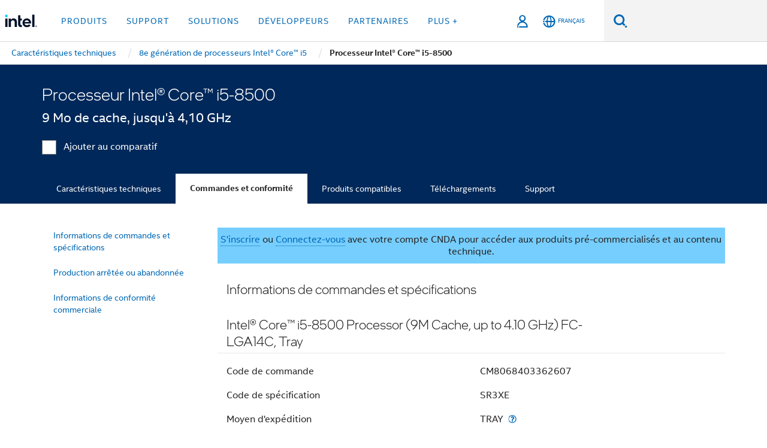

--- FILE ---
content_type: text/html;charset=utf-8
request_url: https://www.intel.fr/content/www/fr/fr/products/sku/129939/intel-core-i58500-processor-9m-cache-up-to-4-10-ghz/ordering.html
body_size: 23338
content:














<!doctype html>

<html class="rwd geo-override no-js vis no-rtl headerfooter-menu3 " lang="fr">
















<head>
    <meta charset="UTF-8"/>
    

































    






















<title>Processeur Intel® Core™ i5-8500 </title>
    







    <link rel="preconnect" href="//cane.intel.com.fr/">
    <link rel="dns-prefetch" href="//cane.intel.com.fr/">

    <link rel="preconnect" href="//dogo.intel.com.fr/">
    <link rel="dns-prefetch" href="//dogo.intel.com.fr/">





    <link rel="preload" href="/content/dam/www/global/wap/performance-config.js" as="script" type="text/javascript">
    <script type="text/javascript" src='/content/dam/www/global/wap/performance-config.js'></script>
    <link rel="preload" href="/content/dam/www/global/wap/at-config.js" as="script" type="text/javascript">
    <script type="text/javascript" src='/content/dam/www/global/wap/at-config.js'></script>
    <link rel="preload" href="/etc.clientlibs/settings/wcm/designs/ver/260110/intel/global/targetDataCookie.min.js" as="script" type="text/javascript">
    <script src="/etc.clientlibs/settings/wcm/designs/ver/260110/intel/global/targetDataCookie.min.js"></script>




<link rel="preload" href="/etc.clientlibs/settings/wcm/designs/ver/260110/intel/us/en/Fonts/resources/intelone-display-light.woff2" as="font" type="font/woff2" crossorigin="true">
<link rel="preload" href="/etc.clientlibs/settings/wcm/designs/ver/260110/intel/us/en/Fonts/resources/intelone-display-regular.woff2" as="font" type="font/woff2" crossorigin="true">
<link rel="preload" href="/etc.clientlibs/settings/wcm/designs/ver/260110/intel/us/en/Fonts/resources/intel-clear-latin.woff2" as="font" type="font/woff2" crossorigin="true">

<link rel="preload" href="/content/dam/logos/intel-header-logo.svg" as="image">
<link rel="preload" href="/etc.clientlibs/settings/wcm/designs/ver/260110/intel/clientlibs/pages/intc-core.min.css" as="style">
<link rel="preload" href="/etc.clientlibs/settings/wcm/designs/ver/260110/intel/clientlibs/pages/nav.min.css" as="style" type="text/css">
<link rel="preload" href="/etc.clientlibs/settings/wcm/designs/ver/260110/intel/clientlibs/pages/secondaryNav.min.css" as="style" type="text/css">
<link rel="preload" href="/etc.clientlibs/settings/wcm/designs/ver/260110/intel/clientlibs/pages/intc-core.min.js" as="script">
<link rel="preload" href="/etc.clientlibs/settings/wcm/designs/ver/260110/intel/clientlibs/pages/site-global-icons/resources/font/site-global-icons.woff2?14825464" as="font" type="font/woff2" crossorigin="true">
    









<meta http-equiv="X-UA-Compatible" content="IE=Edge"/>
<!--[if lte IE 9]>
<meta http-equiv="X-UA-Compatible" content="IE=9"/>
<![endif]-->


    <meta name="twitter:card" content="summary"/>

    <meta name="language" content="fr"/>

    <meta name="location" content="fr"/>

    <meta name="robots" content="follow,index,noarchive"/>

    <meta name="X-Server" content="INTE-35"/>

    <meta name="twitter:image" content="https://www.intel.com/content/dam/logos/logo-energyblue-1x1.png"/>


    <meta property="og:type" content="company"/>

    <meta property="og:site_name" content="Intel"/>

    <meta property="fb:admins" content="267985180046218"/>

    <meta property="og:url" content="https://www.intel.fr/content/www/fr/fr/products/sku/129939/intel-core-i58500-processor-9m-cache-up-to-4-10-ghz/ordering.html"/>

<meta http-equiv="content-type" content="text/html; charset=utf-8"/>

    <meta property="og:title" content="Processeur Intel® Core™ i5-8500 (9 Mo de cache, jusqu&#039;à 4,10 GHz) Informations sur la commande et la conformité | Intel"/>

    <meta property="og:description" content="Processeur Intel® Core™ i5-8500 (9 Mo de cache, jusqu&#039;à 4,10 GHz) - Informations sur la commande et la conformité commerciale, notamment les notifications de modification, les déclarations de matériaux, les codes de commande et les informations de conformité commerciale."/>


    <meta name="og:image" content="https://www.intel.com/content/dam/www/central-libraries/us/en/images/intel-inside-processor-badge.png"/>

    <meta name="authoreddate" content=""/>

    <meta name="keywords" content="Processeur Intel® Core™ i5-8500 (9 Mo de cache, jusqu'à 4,10 GHz) Commandes et conformité"/>

    <meta name="productid" content="129939"/>

    <meta name="localecode" content="fr_FR"/>

    <meta name="reimaginetoplevelcategory" content=""/>

    <meta name="mime" content="text/html"/>

    <meta name="og:title" content="Processeur Intel® Core™ i5-8500 (9 Mo de cache, jusqu'à 4,10 GHz) Informations sur la commande et la conformité | Intel"/>

    <meta name="format" content="upecategorypage"/>

    <meta name="description" content="Processeur Intel® Core™ i5-8500 (9 Mo de cache, jusqu'à 4,10 GHz) - Informations sur la commande et la conformité commerciale, notamment les notifications de modification, les déclarations de matériaux, les codes de commande et les informations de conformité commerciale."/>

    <meta name="excludefromviews" content="false"/>

    <meta name="taxonomy" content=""/>

    <meta name="shortDescription" content="Processeur Intel® Core™ i5-8500 (9 Mo de cache, jusqu'à 4,10 GHz) - Informations sur la commande et la conformité commerciale."/>

    <meta name="title" content="Processeur Intel® Core™ i5-8500 (9 Mo de cache, jusqu'à 4,10 GHz) Informations sur la commande et la conformité | Intel"/>

    <meta name="menu" content=""/>

    <meta name="reimaginefilters" content=""/>

    <meta name="generic1" content="true"/>

    <meta name="intelkeywords" content="Processeur Intel® Core™ i5-8500 (9 Mo de cache, jusqu'à 4,10 GHz) Commandes et conformité"/>

    <meta name="lastModifieddate" content="2022-02-24T13:21:37.154Z"/>


    <meta name="viewport" content="width=device-width, initial-scale=1.0">
    





<link rel="icon" type="image/png" sizes="32x32" href="/etc.clientlibs/settings/wcm/designs/intel/default/resources/favicon-32x32.png">
<link rel="icon" type="image/png" sizes="16x16" href="/etc.clientlibs/settings/wcm/designs/intel/default/resources/favicon-16x16.png">
<link rel="shortcut icon" href="/etc.clientlibs/settings/wcm/designs/intel/default/resources/favicon.ico">
    





<link rel="canonical" href="https://www.intel.fr/content/www/fr/fr/products/sku/129939/intel-core-i58500-processor-9m-cache-up-to-4-10-ghz/ordering.html"/>
<link rel="alternate" hreflang="id-id" href="https://www.intel.co.id/content/www/id/id/products/sku/129939/intel-core-i58500-processor-9m-cache-up-to-4-10-ghz/ordering.html"/>
            <link rel="alternate" hreflang="de-de" href="https://www.intel.de/content/www/de/de/products/sku/129939/intel-core-i58500-processor-9m-cache-up-to-4-10-ghz/ordering.html"/>
            <link rel="alternate" hreflang="en-us" href="https://www.intel.com/content/www/us/en/products/sku/129939/intel-core-i58500-processor-9m-cache-up-to-4-10-ghz/ordering.html"/>
            <link rel="alternate" hreflang="x-default" href="https://www.intel.com/content/www/us/en/products/sku/129939/intel-core-i58500-processor-9m-cache-up-to-4-10-ghz/ordering.html"/>
                <link rel="alternate" hreflang="es-xl" href="https://www.intel.la/content/www/xl/es/products/sku/129939/intel-core-i58500-processor-9m-cache-up-to-4-10-ghz/ordering.html"/>
            <link rel="alternate" hreflang="fr-fr" href="https://www.intel.fr/content/www/fr/fr/products/sku/129939/intel-core-i58500-processor-9m-cache-up-to-4-10-ghz/ordering.html"/>
            <link rel="alternate" hreflang="pt-br" href="https://www.intel.com.br/content/www/br/pt/products/sku/129939/intel-core-i58500-processor-9m-cache-up-to-4-10-ghz/ordering.html"/>
            <link rel="alternate" hreflang="vi-vn" href="https://www.intel.vn/content/www/vn/vi/products/sku/129939/intel-core-i58500-processor-9m-cache-up-to-4-10-ghz/ordering.html"/>
            <link rel="alternate" hreflang="th-th" href="https://www.thailand.intel.com/content/www/th/th/products/sku/129939/intel-core-i58500-processor-9m-cache-up-to-4-10-ghz/ordering.html"/>
            <link rel="alternate" hreflang="ko-kr" href="https://www.intel.co.kr/content/www/kr/ko/products/sku/129939/intel-core-i58500-processor-9m-cache-up-to-4-10-ghz/ordering.html"/>
            <link rel="alternate" hreflang="ja-jp" href="https://www.intel.co.jp/content/www/jp/ja/products/sku/129939/intel-core-i58500-processor-9m-cache-up-to-4-10-ghz/ordering.html"/>
            <link rel="alternate" hreflang="zh-cn" href="https://www.intel.cn/content/www/cn/zh/products/sku/129939/intel-core-i58500-processor-9m-cache-up-to-4-10-ghz/ordering.html"/>
            <link rel="alternate" hreflang="zh-tw" href="https://www.intel.com.tw/content/www/tw/zh/products/sku/129939/intel-core-i58500-processor-9m-cache-up-to-4-10-ghz/ordering.html"/>
            
    

    
        
        
            
                
                
                    <link rel="preload" href="/etc.clientlibs/settings/wcm/designs/ver/260110/intel/externallibs/bootstrap-css.min.css" as="style"><link rel="stylesheet" href="/etc.clientlibs/settings/wcm/designs/ver/260110/intel/externallibs/bootstrap-css.min.css" type="text/css"><link rel="preload" href="/etc.clientlibs/settings/wcm/designs/ver/260110/intel/clientlibs/pages/intc-core.min.css" as="style"><link rel="stylesheet" href="/etc.clientlibs/settings/wcm/designs/ver/260110/intel/clientlibs/pages/intc-core.min.css" type="text/css"><script src="/etc.clientlibs/settings/wcm/designs/ver/260110/intel/externallibs/jquery-standalone-3_6_0.min.js" defer></script><script src="/etc.clientlibs/settings/wcm/designs/ver/260110/intel/us/en/clientlibs/jquery-3_6_0.min.js" defer></script><script src="/etc.clientlibs/settings/wcm/designs/ver/260110/intel/us/en/clientlibs/legacy-libs.min.js" defer></script><script src="/etc.clientlibs/settings/wcm/designs/ver/260110/intel/externallibs/modernizr.min.js" defer></script><script src="/etc.clientlibs/settings/wcm/designs/ver/260110/intel/externallibs/picturefill-js.min.js" defer></script><script src="/etc.clientlibs/settings/wcm/designs/ver/260110/intel/externallibs/handlebars.min.js" defer></script><script src="/etc.clientlibs/settings/wcm/designs/ver/260110/intel/externallibs/html5-js.min.js" defer></script><script src="/etc.clientlibs/settings/wcm/designs/ver/260110/intel/externallibs/jquery-cookie-2_1_3.min.js" defer></script><script src="/etc.clientlibs/settings/wcm/designs/ver/260110/intel/externallibs/detectizr.min.js" defer></script><script src="/etc.clientlibs/settings/wcm/designs/ver/260110/intel/externallibs/jquery.matchHeight.min.js" defer></script><script src="/etc.clientlibs/settings/wcm/designs/ver/260110/intel/externallibs/bootstrap-js.min.js" defer></script><script src="/etc.clientlibs/settings/wcm/designs/ver/260110/intel/externallibs/bootstrap-affix.min.js" defer></script><script src="/etc.clientlibs/settings/wcm/designs/ver/260110/intel/externallibs/moment.locales.min.js" defer></script><script src="/etc.clientlibs/settings/wcm/designs/ver/260110/intel/externallibs/scrollToPlugin.min.js" defer></script><script src="/etc.clientlibs/settings/wcm/designs/ver/260110/intel/externallibs/slick-js.min.js" defer></script><script src="/etc.clientlibs/settings/wcm/designs/ver/260110/intel/externallibs/jquery.scrollTo.min.js" defer></script><script src="/etc.clientlibs/settings/wcm/designs/ver/260110/intel/externallibs/fastclick.min.js" defer></script><script src="/etc.clientlibs/settings/wcm/designs/ver/260110/intel/externallibs/jquery.resize.min.js" defer></script><script src="/etc.clientlibs/settings/wcm/designs/ver/260110/intel/externallibs/jquery.touchswipe.min.js" defer></script><script src="/etc.clientlibs/settings/wcm/designs/ver/260110/intel/externallibs/overthrow-detect.min.js" defer></script><script src="/etc.clientlibs/settings/wcm/designs/ver/260110/intel/externallibs/overthrow-polyfill.min.js" defer></script><script src="/etc.clientlibs/settings/wcm/designs/ver/260110/intel/externallibs/overthrow-init.min.js" defer></script><script src="/etc.clientlibs/settings/wcm/designs/ver/260110/intel/externallibs/jquery-ezmark.min.js" defer></script><script src="/etc.clientlibs/settings/wcm/designs/ver/260110/intel/externallibs/owl.carousel.min.js" defer></script><script src="/etc.clientlibs/settings/wcm/designs/ver/260110/intel/externallibs/polyfills.min.js" defer></script><script src="/etc.clientlibs/settings/wcm/designs/ver/260110/intel/externallibs/purify.min.js" defer></script><script src="/etc.clientlibs/settings/wcm/designs/ver/260110/intel/clientlibs/pages/intc-core.min.js" defer></script>
                
            
        
    
    
    























    
    
        
    




    
    
    
    
    
        
    


    
    
        
    


    
    
        
    

<script type="text/javascript">
    var cq_tms = {
        
        wa_industry_type: "",
        wa_subject: "",
        wa_emt_org: "",
        wa_emt_intel: "",
        wa_programidentifier: "none",
        wa_location: "fr",
        wa_language: "fr",
        wa_english_title: "Processeur Intel® Core™ i5\u002D8500",
        wa_content_type: "contenttype",
        wa_intel_platform: "",
        wa_applications: "",
        wa_local: "fr_FR",
        wa_intel_technology: "",
        wa_system_type: "",
        wa_product_name: "",
        wa_audience: "",
        wa_life_cycle: "",
        wa_cq_url: "/content/www/fr/fr/products/sku/129939/intel-core-i58500-processor-9m-cache-up-to-4-10-ghz/ordering.html",
        wa_page_type_micro: "upecategorytemplate",
        wa_env: "prd",
        wa_cq_pub_env: "publish",
        wa_transl_status: "",
        wa_product_id: "",
        wa_software: "",
        wa_reference_design: "",
        wa_codename: "",
        wa_created_date: "1615910915134",
        wa_modified_date: "1645708897154",
        wa_off_time: "1924992000000",
        wa_ownedby: "",
        wa_managedby: "",
        wa_idz_nid : "",
        wa_event_type: "",
        wa_idz_custom_tags: "",
        wa_programming_language: "",
        wa_skill_level: "",
        wa_solution: "",
        wa_product_formFactor: "",
        wa_operating_system: "",
        wa_marketing_products: "",
        wa_ssg_third_party_prod_sys_sol: "",
        wa_upeNamespace: "",
        wa_doc_id:"",
        wa_doc_version:"",
        wa_doc_publishdate:"",
        eloqua_disabled:"false",
        
        
        
        
        
        wa_uam_secondary_id: "",

        
        
        wa_secondary_content_type: ""
        
        ,wa_upeProducts: ""
        
        
    };

    
    
</script>

















<script src="/etc.clientlibs/settings/wcm/designs/ver/260110/intel/clientlibs/virtual-assistant-services.min.js"></script>
<script type="text/javascript">
    var chatContextObj = {};
    chatContextObj["locale"] = 'fr-FR';
    chatContextObj["app"] = 'Sales';
    chatContextObj["supportProductMap"] = 'NA';
</script>

<script type="text/javascript">
    var chatConfigObj = {};
    var cq_tms = cq_tms || {};
    chatConfigObj["virtualAssistantName"] = '';
    chatConfigObj["virtualAssistantUid"] = '';
    chatConfigObj["virtualAssistantDomain"] = 'https://c0.avaamo.com';
    if (chatConfigObj["virtualAssistantName"] !== '') {
        cq_tms.wa_avaamo_project = "Avaamo-" + chatConfigObj.virtualAssistantName.replaceAll("Virtual Assistant", "").trim();
    }
</script>
<script src="/etc.clientlibs/settings/wcm/designs/ver/260110/intel/externallibs/purify.min.js" defer></script><script src="/etc.clientlibs/settings/wcm/designs/ver/260110/intel/clientlibs/virtual-assistant.min.js" defer></script>





    <script type="text/javascript" src="/content/dam/www/global/wap/main/wap.js" async></script>



</head>


























    




    

<body class="page-is-published global-nav">















<div class="skip-to-main-content">
    <div class="sb-skipLinkWrapper invisible">
        <a href="#primary-content" class="inline-block bg-greenDarkApron color-textWhite text-bold text-noUnderline sb-skipLink visible">Passer au Contenu principal</a>
    </div>
</div>

<div class="promo-banner-content"></div>

























<script>
    var isLoggedin = (document.cookie.indexOf('IGHFLoggedIn') != -1);
    var currentURL = window.location.href;
    if (currentURL.startsWith("https://isvc--isvcqa24.sandbox.my.site.com")) {
        isLoggedin = true;
        if (currentURL.includes("/onlinecasemgmt/warrantyinfo")) {
            isLoggedin = false;
        }
    }
</script>





    
        <div class="global">





















<link rel="stylesheet" href="/etc.clientlibs/settings/wcm/designs/ver/260110/intel/clientlibs/pages/nav.min.css" type="text/css">
<link rel="stylesheet" href="/etc.clientlibs/settings/wcm/designs/ver/260110/intel/clientlibs/pages/secondaryNav.min.css" type="text/css">












    
    
        
    



    
    
        <div class="global-nav-redesign global component" data-component="global-nav-redesign" data-component-id="1">
            <header role="banner">
                <nav class="intel-navbar advanced-search" role="navigation" aria-label="Navigation principale" data-igm="">
                    <!-- Brand and toggle get grouped for better mobile display -->
                    <div class="navbar-wraper">

                        <div class="navbar-logo">
                            <a href="/content/www/fr/fr/homepage.html" alt="Intel homepage" class="intel-logo-rebrand">
                                    
                                <img src="/content/dam/logos/intel-header-logo.svg" height="300" width="118" alt="logo Intel - Retour à la Page d'accueil">
                            </a>
                        </div>

                        <div class="navbar-left">
                            <!-- mobile: menu toggle, sign in -->
                            <div class="d-block d-sm-none">
                                <button type="button"
                                        data-wap="{&quot;linktype&quot;:&quot;level1&quot;}"
                                        class="mega-hamburger nav-link-icon nav-link-icon-toggle collapsed"
                                        data-bs-target="#primary-nav" aria-expanded="false" aria-controls="primary-nav"
                                        data-mega-control="hamburger">
                                    <span class="visually-hidden">Activer/désactiver la navigation</span>
                                    <span class="fa-intel-menu icon-toggle-off"></span>
                                    <span class="fa-cancel-thin icon-toggle-on"></span>
                                </button>
                            </div>

                            <!-- START DYNAMIC NAVIGATION MENEU -->
                            <div class="collapse mega-menu-collapse" id="primary-nav">
                                <div class="mega-menu-wrap">
                                    <ol class="mega-navbar unique-container-global-nav-items">
                                        <!-- Start: Primary Nav Items -->

                                    </ol>
                                </div>
                            </div>
                        </div>

                        <!-- START MOBLE TOGGLE buttons -->
                        <div class="navbar-right">


                            <!-- START: NON-signed in panel -->
                            <span id="not-logged-in-scenario" class="d-none">

         <button type="button" title="Se connecter"
                 class="nav-link-icon nav-link-icon-toggle collapsed"
                 data-wap="{&quot;linktype&quot;:&quot;level1&quot;}"
                 aria-expanded="false" aria-controls="panel-signin"
                 onclick="intel.mytools.unifiedLogin();"
                 data-mega-control="signin">
            <span class="visually-hidden">Se connecter</span>
            <span class="fa-intel-user-o icon-toggle-off"></span>
            <span class="fa-intel-user icon-toggle-on"></span>
        </button>
</span>

<script>
    var intel = intel || {};
    intel.signinsimplifyConfig = {
        authorizationUrl: '/content/dam/intel/authorization/authorization.html',
        locale: '',
        messages: {
            InvalidCredential: 'Le nom d\'utilisateur ou mot de passe que vous avez entr\u00E9 n\'est pas valide.',
            InvalidField: 'Le nom d\'utilisateur ou mot de passe que vous avez entr\u00E9 n\'est pas valide.',
            AccountDisabled: 'Votre compte a \u00E9t\u00E9 d\u00E9sactiv\u00E9 pour des raisons de s\u00E9curit\u00E9. Pour obtenir de l\'aide, <a href=\"#\" class=\"contactLink new-tab-link\" target=\"_blank\" rel=\"noopener noreferrer\">contactez-nous<\/a>.',
            AccountLocked: 'Votre compte est bloqu\u00E9. Pour obtenir de l\'aide, lisez les <a href=\"#\" class=\"faqsLink new-tab-link\" target=\"_blank\" rel=\"noopener noreferrer\">questions-r\u00E9ponses sur la connexion<\/a>.',
            UserNotFound: 'Le nom d\'utilisateur ou mot de passe que vous avez entr\u00E9 n\'est pas valide.',
            Unknown: 'Une erreur inattendue s\'est produite. Essayez \u00E0 nouveau. Pour obtenir de l\'aide, utilisez les coordonn\u00E9es ou les options d\'assistance ci-dessous.',
            PasswordExpired: 'Votre mot de passe a expir\u00E9. Veuillez changer de mot de passe.',
            LoginAssistLink: 'https://signin.intel.com/ContactUs.aspx',
            faqsLink: '/content/www/ca/fr/my-intel/sign-in-help.html'
        },
        nameField: 'Nom d\'utilisateur',
        passField: 'Mot de passe',
        isPopup: true,
        responseHref: 'https://www.intel.com/content/www/fr/fr/products/sku/129939/intel-core-i58500-processor-9m-cache-up-to-4-10-ghz/ordering.html' + window.location.search + window.location.hash, 
        sslDomainUrl: 'www.intel.com',
        loginUrl: 'https://welcome.intel.com/login.aspx?appid=258&qlogin=true',
        ssoUri: '',
        logoutUrl: 'https://welcome.intel.com/logout.aspx',
        logoutHref: 'https://signin.intel.com/Logout?RedirectURL=https://www.intel.com/content/www/fr/fr/products/sku/129939/intel-core-i58500-processor-9m-cache-up-to-4-10-ghz/ordering.html',
        logoutIGHFHref: 'https://signin.intel.com/Logout?RedirectURL=',
        loginErrorID: '#login-error',
        usernameID: '#username',
        remembermeId: '#cbRememberMe',
        formID: '#igm-form-signin',
        unameErrorID: '#uname-error',
        passID: '#password',
        passError: '#pwd-error',
        changePasswordUrl: '/content/www/fr/fr/my-intel/change-password.html',
        emailVerificationUrl: '/content/www/fr/fr/my-intel/email-verification.external.html',
        aboutToExpireEmailUrl: '/content/www/fr/fr/my-intel/email-verification.html',
        renewalUrl: '/content/www/fr/fr/secure/technology-provider/forms/renew-technology-provider-membership.html',
        limitedUrl: '/content/www/fr/fr/resellers/limited-status-secondary.html',
        isaPRMDashBoardURL: '/content/www/us/en/secure/partner/solutions-alliance/overview.html',
        itpPRMDashBoardURL: '/content/www/us/en/secure/partner/technology-provider/iot/overview.html',
        itpisaPRMDashBoardURL: '/content/www/us/en/secure/partner/iot-itp-isa/overview.html',
        isaRenewalURL: '/content/www/us/en/secure/partner/forms/solutions-alliance-renewal.html',
        primaryPostLaunchURL: 'https://partner.intel.com/s/post-launch-primary',
        nonPrimaryPostLaunchURL: 'https://partner.intel.com/s/post-launch-non-primary',
        idpUrl: 'https://consumer.intel.com/intelcorpb2c.onmicrosoft.com/B2C_1A_UnifiedLogin_SISU_CML_SAML/generic/login?entityId=www.intel.com',
        headerSignInIdpUrl: 'https://consumer.intel.com/intelcorpb2c.onmicrosoft.com/B2C_1A_UnifiedLogin_SISU_CML_SAML/generic/login?entityId=www.intel.com&ui_locales=fr',
        headerSignOutIdpUrlB2B:'https://login.microsoftonline.com/common/oauth2/v2.0/logout?post_logout_redirect_uri=https://www.intel.com/content/www/fr/fr/products/sku/129939/intel-core-i58500-processor-9m-cache-up-to-4-10-ghz/ordering.html' + window.location.search + window.location.hash,
        headerSignOutIdpIGHFUrlB2B:'https://login.microsoftonline.com/common/oauth2/v2.0/logout?post_logout_redirect_uri=',
        headerSignOutIdpUrlB2C:'https://consumer.intel.com/intelcorpb2c.onmicrosoft.com/B2C_1A_UNIFIEDLOGIN_SISU_STD_OIDC/oauth2/v2.0/logout?id_token_hint=$TOKEN$%26post_logout_redirect_uri=https://www.intel.com/apps/intel/services/unifiedlogout.json',
        sessionAuthorizeUrlB2C:'https://consumer.intel.com/intelcorpb2c.onmicrosoft.com/B2C_1A_UNIFIEDLOGIN_SISU_STD_OIDC/oauth2/v2.0/authorize?client_id=8b32f2f3-7a32-4902-8821-1df682b7043b%26scope=profile%20offline_access%208b32f2f3-7a32-4902-8821-1df682b7043b%20openid%26response_mode=fragment%26response_type=token%26prompt=none%26redirect_uri=',
        sessionAuthorizeUrlB2B:'https://login.microsoftonline.com/46c98d88-e344-4ed4-8496-4ed7712e255d/oauth2/v2.0/authorize?client_id=cb0ec60b-608b-4e76-9d69-1e5e0afb3456%26scope=openid%20profile%20offline_access%26response_mode=fragment%26response_type=token%26prompt=none%26redirect_uri=',
        sessionInitUrl:'https://www.intel.com/content/www/us/en/secure/my-intel/dashboard.html',
        azureLocaleCode:'fr',
        allowedPathRegx:'^(.*intel.com.*$)|^(/content/.*$)',
        signOutTokenGenB2C:'https://consumer.intel.com/intelcorpb2c.onmicrosoft.com/B2C_1A_UNIFIEDLOGIN_SISU_STD_OIDC/oauth2/v2.0/authorize?client_id=8b32f2f3-7a32-4902-8821-1df682b7043b%26scope=profile offline_access+8b32f2f3-7a32-4902-8821-1df682b7043b+openid%26response_type=id_token%26prompt=none%26redirect_uri=',
        validTargetURL:'https://www.intel.com/content/www/fr/fr/products/sku/129939/intel-core-i58500-processor-9m-cache-up-to-4-10-ghz/ordering.html' + window.location.search + window.location.hash
    };

    function clearB2CIFrame(interval, iFrame) {
        clearInterval(interval);
        iFrame.parentNode.removeChild(iFrame);
    }

    function clearIFrame(interval, iFrame) {
        clearInterval(interval);
        iFrame.parentNode.removeChild(iFrame);
    }
    function createB2CIFrame(id, src) {
        var authIFrame = document.createElement("iframe");
        authIFrame.id = "sso-b2c-" + id;
        authIFrame.hidden = "hidden";
        authIFrame.src = src;
        document.body.appendChild(authIFrame);
        return authIFrame;
    }
    function createIFrame(id, src) {
        var authIFrame = document.createElement("iframe");
        authIFrame.id = "sso-" + id;
        authIFrame.hidden = "hidden";
        authIFrame.src = src;
        document.body.appendChild(authIFrame);
        return authIFrame;
    }

    function animateHumanoidIcon() {
    	$("#not-logged-in-scenario").css("cursor", "not-allowed");
    	$("#not-logged-in-scenario button").css("pointer-events", "none");
    	$("#not-logged-in-scenario button span.icon-toggle-off").addClass('iia-beat-fade');
	}

    function resetHumanoidIcon() {
    	$("#not-logged-in-scenario").css("cursor", "");
        $("#not-logged-in-scenario button").css("pointer-events", "");
    	$("#not-logged-in-scenario button span.icon-toggle-off").removeClass('iia-beat-fade');
	}

    function initiateB2CLogoutToken(type) {
        return new Promise(function (resolve, reject) {
            function authIFrameB2CIntervalWrapper(authIFrame) {
                var authIFrameInterval = setInterval(function () {
                    var authIFrameWindow = authIFrame.contentWindow;
                    if (authIFrameWindow) {
                        try {
                            var authIFrameURL = authIFrameWindow.location.href;

                            if (authIFrameURL) {
                                if (authIFrameURL.includes("#id_token=")) {
                                    clearB2CIFrame(authIFrameInterval, authIFrame);
                                    return resolve({
                                        id: authIFrame.id,
                                        msg: "SUCCESS!" + "--" + authIFrame.id,
                                        code: "SUCCESS",
                                        id_token_hint:authIFrameURL.split("#id_token=")[1]
                                    });
                                } else if (authIFrameURL.includes("#error=")) {
                                    clearB2CIFrame(authIFrameInterval, authIFrame);
                                    return reject({
                                        id: authIFrame.id,
                                        msg: "FAILURE!" + "--" + authIFrame.id,
                                        code: "FAILURE",
                                    });
                                } else {
                                    authIFrameAttempts++;
                                    if (
                                        authIFrameAttempts ===
                                        AUTH_IFRAME_MAX_ATTEMPTS
                                    ) {
                                        clearB2CIFrame(authIFrameInterval, authIFrame);
                                        return reject({
                                            id: authIFrame.id,
                                            msg:
                                                "ERROR - MAX (TIMING)!" +
                                                "--" +
                                                authIFrame.id,
                                            code: "ERROR",
                                        });
                                    }
                                }
                            } else {
                                clearB2CIFrame(authIFrameInterval, authIFrame);
                                return reject({
                                    id: authIFrame.id,
                                    msg: "ERROR - URL!" + "--" + authIFrame.id,
                                    code: "ERROR",
                                });
                            }
                        } catch (err) {
                            if (authIFrameAttempts === AUTH_IFRAME_MAX_ATTEMPTS) {
                                clearB2CIFrame(authIFrameInterval, authIFrame);
                                return reject({
                                    id: authIFrame.id,
                                    msg:
                                        "ERROR - MAX (CORS)!" +
                                        "--" +
                                        authIFrame.id,
                                    code: "ERROR",
                                });
                            }
                            authIFrameAttempts++;
                        }
                    } else {
                        clearB2CIFrame(authIFrameInterval, authIFrame);
                        return reject({
                            id: authIFrame.id,
                            msg: "ERROR - DOM!" + "--" + authIFrame.id,
                            code: "ERROR",
                        });
                    }
                }, 500);
            }

            var AUTH_IFRAME_MAX_ATTEMPTS = 80;
            var authIFrameAttempts = 0;

            var currentOrigin = encodeURIComponent(window.location.origin + ((intel.isIGHFCall === false && !/mark.intel.com/.test(window.location.hostname)) ? "/content/www/us/en/homepage.html" : "/"));
            var redirectURI = currentOrigin;

            var matchedSite =
                window.INTELNAV &&
                window.INTELNAV.CIDAAS &&
                window.INTELNAV.CIDAAS.customRedirectSites.find((site) =>
                    site.host.includes(window.location.host)
                );
            if (matchedSite) {
                redirectURI += matchedSite.redirectURI;
            }

            var authURL = decodeURIComponent(intel.signinsimplifyConfig.signOutTokenGenB2C + redirectURI);
            var authIFrame = createB2CIFrame(type, authURL);
            authIFrameB2CIntervalWrapper(authIFrame);
        });
    }

    function initiateAuth(type) {
        return new Promise(function (resolve, reject) {
            function authIFrameIntervalWrapper(authIFrame) {
                let authIFrameInterval = setInterval(function () {
                    let authIFrameWindow = authIFrame.contentWindow;
                    if (authIFrameWindow) {
                        try {
                            let authIFrameURL = authIFrameWindow.location.href;
                            if (authIFrameURL) {
                                if (authIFrameURL.includes("#access_token=")) {
                                    clearIFrame(authIFrameInterval, authIFrame);
                                    return resolve({
                                        id: authIFrame.id,
                                        msg: "SUCCESS!" + "--" + authIFrame.id,
                                        code: "SUCCESS",
                                    });
                                } else if (authIFrameURL.includes("#error=")) {
                                    clearIFrame(authIFrameInterval, authIFrame);
                                    return reject({
                                        id: authIFrame.id,
                                        msg: "FAILURE!" + "--" + authIFrame.id,
                                        code: "FAILURE",
                                    });
                                } else {
                                    authIFrameAttempts++;
                                    if (
                                        authIFrameAttempts ===
                                        AUTH_IFRAME_MAX_ATTEMPTS
                                    ) {
                                        clearIFrame(authIFrameInterval, authIFrame);
                                        return reject({
                                            id: authIFrame.id,
                                            msg:
                                                "ERROR - MAX (TIMING)!" +
                                                "--" +
                                                authIFrame.id,
                                            code: "ERROR",
                                        });
                                    }
                                }
                            } else {
                                clearIFrame(authIFrameInterval, authIFrame);
                                return reject({
                                    id: authIFrame.id,
                                    msg: "ERROR - URL!" + "--" + authIFrame.id,
                                    code: "ERROR",
                                });
                            }
                        } catch (err) {
                            if (authIFrameAttempts === AUTH_IFRAME_MAX_ATTEMPTS) {
                                clearIFrame(authIFrameInterval, authIFrame);
                                return reject({
                                    id: authIFrame.id,
                                    msg:
                                        "ERROR - MAX (CORS)!" +
                                        "--" +
                                        authIFrame.id,
                                    code: "ERROR",
                                });
                            }
                            authIFrameAttempts++;
                        }
                    } else {
                        clearIFrame(authIFrameInterval, authIFrame);
                        return reject({
                            id: authIFrame.id,
                            msg: "ERROR - DOM!" + "--" + authIFrame.id,
                            code: "ERROR",
                        });
                    }
                }, 500);
            }

            var AUTH_IFRAME_MAX_ATTEMPTS = 40;
            var authIFrameAttempts = 0;

            var authURL;
            let tempIsIGHFCall = document.querySelectorAll('#recode50header').length > 0;
            var currentOrigin =  encodeURIComponent(window.location.origin + ((!tempIsIGHFCall && !/mark.intel.com/.test(window.location.hostname)) ? intel.signinsimplifyConfig.authorizationUrl : "/"));
            var redirectURI = currentOrigin;
            var matchedSite =
                window.INTELNAV &&
                window.INTELNAV.CIDAAS &&
                window.INTELNAV.CIDAAS.customRedirectSites.find((site) =>
                    site.host.includes(window.location.host)
                );
            if (matchedSite) {
                redirectURI += matchedSite.redirectURI;
            }

            if (type === "b2c") {
                authURL = decodeURIComponent(
                    intel.signinsimplifyConfig.sessionAuthorizeUrlB2C + redirectURI
                );
            } else {
                authURL = decodeURIComponent(
                    intel.signinsimplifyConfig.sessionAuthorizeUrlB2B + redirectURI
                );
            }

            let authIFrame = createIFrame(type, authURL);
            authIFrameIntervalWrapper(authIFrame);
        });
    }

    function initiateIntelAuth() {
        return new Promise(function (resolve, reject) {
            function authIntelIFrameIntervalWrapper(authIntelIFrame) {
                let authIntelIFrameInterval = setInterval(function () {
                    let authIntelIFrameWindow = authIntelIFrame.contentWindow;
                    if (authIntelIFrameWindow) {
                        try {
                            let authIntelIFrameURL = authIntelIFrameWindow.location.href;

                            if (authIntelIFrameURL) {
                                if (
                                    authIntelIFrameURL.includes(
                                        window.location.href
                                    )
                                ) {
                                    clearIFrame(
                                        authIntelIFrameInterval,
                                        authIntelIFrame
                                    );
                                    return resolve({
                                        id: authIntelIFrame.id,
                                        msg: "SUCCESS!" + "--" + authIntelIFrame.id,
                                        code: "SUCCESS",
                                    });
                                } else {
                                    authIntelIFrameAttempts++;
                                    if (
                                        authIntelIFrameAttempts ===
                                        AUTH_INTEL_IFRAME_MAX_ATTEMPTS
                                    ) {
                                        clearIFrame(
                                            authIntelIFrameInterval,
                                            authIntelIFrame
                                        );
                                        return reject({
                                            id: authIntelIFrame.id,
                                            msg:
                                                "ERROR - MAX (TIMING)!" +
                                                "--" +
                                                authIntelIFrame.id,
                                            code: "ERROR",
                                        });
                                    }
                                }
                            } else {
                                clearIFrame(
                                    authIntelIFrameInterval,
                                    authIntelIFrame
                                );
                                return reject({
                                    id: authIntelIFrame.id,
                                    msg: "ERROR - URL!" + "--" + authIntelIFrame.id,
                                    code: "ERROR",
                                });
                            }
                        } catch (err) {
                            if (
                                authIntelIFrameAttempts ===
                                AUTH_INTEL_IFRAME_MAX_ATTEMPTS
                            ) {
                                clearIFrame(
                                    authIntelIFrameInterval,
                                    authIntelIFrame
                                );
                                return reject({
                                    id: authIntelIFrame.id,
                                    msg:
                                        "ERROR - MAX (CORS)!" +
                                        "--" +
                                        authIntelIFrame.id,
                                    code: "ERROR",
                                });
                            }
                            authIntelIFrameAttempts++;
                        }
                    } else {
                        clearIFrame(authIntelIFrameInterval, authIntelIFrame);
                        return reject({
                            id: authIntelIFrame.id,
                            msg: "ERROR - DOM!" + "--" + authIntelIFrame.id,
                            code: "ERROR",
                        });
                    }
                }, 500);
            }

            let AUTH_INTEL_IFRAME_MAX_ATTEMPTS = 80;
            let authIntelIFrameAttempts = 0;

            let authIntelIFrame = createIFrame(
                "sso-intel-b2c",
                intel.signinsimplifyConfig.sessionInitUrl
            );
            authIntelIFrameIntervalWrapper(authIntelIFrame);
        });
	}

    function getAuthenticationStatus() {
        return new Promise(function (resolve, reject) {
            initiateAuth("b2c")
                .then(function (b2cSuccessRes) {
                    return resolve(b2cSuccessRes);
                })
                .catch(function (b2cFailureRes) {
                    var isB2BSite =
                        window.INTELNAV &&
                        window.INTELNAV.CIDAAS &&
                        window.INTELNAV.CIDAAS.B2BSites.some((site) =>
                            site.includes(window.location.host)
                        );
                    if (isB2BSite) {
                        initiateAuth("b2b")
                            .then(function (b2bSuccessRes) {
                                return resolve(b2bSuccessRes);
                            })
                            .catch(function (b2bFailureRes) {
                                return reject(b2bFailureRes);
                            });
                    } else {
                        return reject(b2cFailureRes);
                    }
                });
        });
    }

    function checkAEMSession(){
        let isSessionExist = false;
        if(!tempIsIGHF){
            $.ajax({
                url: "/libs/apps/intel/myintel/agsroles.json?validateAEMSession=Y",
                async: false,
                success: function (data) {
                    if (data && data["isValidAEMSession"]) {
                        document.cookie = "IGHFLoggedIn=true;domain=.intel.com;path=/";
                        isLoggedin = true;
                        isSessionExist = true;
                    }
                }
            });
        }
        return isSessionExist;
    }

    if (
        !isLoggedin &&
        ((document.domain.indexOf("thailand") == -1 &&
                document.domain.endsWith(".intel.com")) ||
            document.getElementById("recode50header") != null) &&
        navigator != null &&
        navigator.userAgent.indexOf("CloudManagerTest") == -1
    ) {
        var tempIsIGHF = document.getElementById("recode50header");
        if (tempIsIGHF) animateHumanoidIcon();
        getAuthenticationStatus()
            .then(function (res) {
                let isSessionExist = checkAEMSession();
                if(isSessionExist){
                    intel.signinHeaderSimplify.initialize();
                }else {
                    var currentUrl = window.location.href;
                    if (currentUrl.indexOf("service-maintenance-notice") === -1) {
                        if (res.id === "sso-b2c") {
                            var cookiename = "IGHFtarget";
                        var samlcookieValue =
                            cookiename +
                            "=" +
                            encodeURIComponent(currentUrl) +
                            ";secure;path=/;domain=.intel.com";
                        document.cookie = samlcookieValue;
                        if (intel.isIGHFCall) {
                            initiateIntelAuth().then(() => {
                                isLoggedin = true;
                                intel.signinHeaderSimplify.initialize();
                            }).catch(() => {
                                window.location.href = intel.signinsimplifyConfig.sessionInitUrl;
                            });
                        } else {
                            window.location.href = intel.signinsimplifyConfig.sessionInitUrl;
                        }
                    } else {
                        document.cookie = "IGHFLoggedIn=true;domain=.intel.com;path=/";
                        if (intel.isIGHFCall) {
                            isLoggedin = true;
                            intel.signinHeaderSimplify.initialize();
                        } else {
                            window.location.reload();
                        }
                    }
                }
                }
            })
            .catch(()=>{
				if (tempIsIGHF) resetHumanoidIcon();
            });
    }

</script>
                            

















































<script id="myinteldrpdown-template" type="text/x-handlebars-template">
    <section class="myintel-tools-content" role="region"
             aria-label="My Intel">
        
        <div class="card-header force-background solid brand-very-dark-gray my-intel-menu">
            <button type="button" class="icon close float-end" data-igm-search-toggle="" aria-label="Fermer"
                    tabindex="0" data-wap="" data-wap_ref="myintel-navmenu-closing">
                <span></span>
            </button>
            <ul class="nav nav-tabs component">
                
                    
                    
                        
                    
                    
                    
                    
                
                <li role="presentation" class="active" data-step='1'  data-title='Tableau de bord My Intel et Mes outils'  data-intro='<p>Cliquez ici pour accéder au tableau de bord My Intel à partir de n&#39;importe quelle page du site Intel.com. À partir de là, vous pouvez également accéder à votre page d&#39;abonnements, ainsi qu&#39;à votre liste d&#39;outils personnalisée.</p>'>
                    <a href="#my-intel" role="tab" tabindex="0">My Intel<span
                            class="fa fa-user"></span></a>
                </li>
            </ul>
        </div>
        

        <div class="my-intel-panel-body tab-content">
            
            <div role="tabpanel" class="tab-pane fade show active" id="my-intel">
                <ul class="myintel-links">
                    {{#each myintelpagelinks}}
                    <li data-agsrole="{{{agsrole}}}"
                        data-blacklistedagsrole="{{{blacklistedagsgroupname}}}"
                        data-isinternal="{{{displayOnlyInternal}}}"
                        data-isexternal="{{{displayOnlyExternal}}}"
                        class="{{{class}}}">
                        <a target="{{{target}}}"
                           href="{{{href}}}" tabindex="0">{{{label}}}</a>
                    </li>
                    {{/each}}
                </ul>
                <div class="tools-pane component" data-component="myintel-tools" data-component-id="1">
                    <h5 class="my-intel-tools">Mes outils</h5>
                    
                    <ul class="myintel-links">
                        {{#each mytoollinks}}
                        <li class="myintellink"
                            data-isinternal="{{{displayOnlyInternal}}}"
                            data-isexternal="{{{displayOnlyExternal}}}">
                            <h3 style="display:none;">{{{agsgroupname}}}</h3>
                            <h4 style="display:none;">{{{blacklistedagsgroupname}}}</h4>
                            <a tabindex="0" href="{{{linkurl}}}" target="_blank" rel="noopener noreferrer" title="">{{{linktext}}}</a>
                            {{#if tooltip}}
                            <a class="fa fa-help-circled" tabindex="0" data-bs-toggle="tooltip" data-html="true"
                                  data-title="{{tooltip}}" data-placement="bottom" data-wap_ref="tooltip:{{{linktext}}}"><span class="visually-hidden">{{tooltip}}</span></a>
                            {{/if}}
                        </li>
                        {{/each}}
                    </ul>
                </div>
            </div>
            
        </div>
    </section>
</script>


<span id="logged-in-scenario" class="d-none">

<button type="button" title="My Intel"
        data-wap="{&quot;linktype&quot;:&quot;level1&quot;}"
        class="nav-link-icon nav-link-icon-toggle collapsed" data-bs-target="#panel-signedin" aria-expanded="false"
        aria-controls="panel-signedin" data-mega-control="signedin">
    <span class="visually-hidden">My Intel</span>
    <span class="fa-intel-user-checked-o icon-toggle-off"></span>
    <span class="fa-intel-user-checked icon-toggle-on"></span>
</button>

<div class="mega-panel panel-layout-signed-in collapse" id="panel-signedin">
    <div class="mega-panel-wrap">
        <div class="mega-panel-body">
            <div class="panel-content flex-content-wrap">

                <!-- MyIntel Section -->
                <!-- -------------------------------------------------------------- -->
                <div class="panel-item d-none" id="myIntelPageLinks">
                    <a id="myIntelPageLinksHeader" class="nav-l3 has-border has-link"></a> <!-- {{#if heading.onState}} selected{{/if}} {{#if heading.onStateParent}} selected-parent{{/if}} -->
                    <div class="panel-item-content">
                        <ul id="myIntelPageLinksItemList" class="panel-links nav-l4-list list-unstyled">

                        </ul>
                    </div>
                </div>

                <!-- My Tools Section -->
                <!-- -------------------------------------------------------------- -->
                <div class="panel-item col-span-2" id="myIntelTools">
                    
                    <div class="nav-l3">
                        Mes outils
                    </div>

                    <div class="panel-item-content">
                        <!--
                            Note: right now this panel (myTools) has only one column/ul
                            if more columns are needed, remove below's 'w-auto' class
                        -->
                        <ul class="panel-links nav-l4-list list-unstyled w-auto" id="mytools-ul">

                            <!-- this 'li' will be used as the template to populate this section from the js -->
                            <li class="d-none">
                                <a class="nav-l4"></a>

                                <button class="btn-tooltip-trigger d-none" data-bs-toggle="tooltip" data-placement="bottom"
                                        title="">
                                    <span>?</span>
                                </button>
                            </li>
                        </ul>
                    </div>
                </div>

            </div>

            <div class="item-actions">
               <button type="button" class="btn btn-primary"
                       data-sso-uri=''
                       data-logout-uri="" data-wap="{&quot;linktype&quot;:&quot;logout&quot;}"
                       onclick="intel.signinsimplify.signOut()">Déconnexion</button>
            </div>
        </div>
    </div>
</div>


</span>

                            
















    


<button type="button" title="Language Selector"
        data-wap="{&quot;linktype&quot;:&quot;level1&quot;}"
        class="nav-link-icon nav-link-icon-toggle collapsed"
        data-bs-target="#panel-language-selector" aria-label="Français"
        aria-expanded="false" aria-controls="panel-language-selector"
        data-mega-control="language-selector">
    <span class="fa-intel-globe-o icon-toggle-off"></span>
    <span class="fa-intel-globe icon-toggle-on"></span>
    <span class="nav-link-icon-label">Français</span>
</button>

<div class="mega-panel panel-layout-language collapse" id="panel-language-selector"
     aria-expanded="false" aria-selected="false">
    <div class="mega-panel-wrap">
        <div class="mega-panel-body">
            <div class="mega-panel-heading">
                <h2 class="nav-l2">
                    
                        
                            Sélectionnez votre langue
                        
                        
                    
                </h2>
            </div>
            <div class="panel-content flex-content-wrap">
                
                    <div class="panel-item">
                        <!-- region.countryName is actually region name -->
                        
                        <ul class="list-unstyled panel-links nav-l4-list">
                            
                                
                                
                                
                                    <li class="lang-option">
                                
                                
                                    
                                        
                                    
                                    
                                
                                    <a class="nav-l4" data-locale="id_id" href="https://www.intel.co.id/content/www/id/id/products/sku/129939/intel-core-i58500-processor-9m-cache-up-to-4-10-ghz/ordering.html">
                                            Bahasa Indonesia
                                    </a>
                                </li>
                            
                                
                                
                                
                                    <li class="lang-option">
                                
                                
                                    
                                        
                                    
                                    
                                
                                    <a class="nav-l4" data-locale="de_de" href="https://www.intel.de/content/www/de/de/products/sku/129939/intel-core-i58500-processor-9m-cache-up-to-4-10-ghz/ordering.html">
                                            Deutsch
                                    </a>
                                </li>
                            
                                
                                
                                
                                    <li class="lang-option">
                                
                                
                                    
                                        
                                    
                                    
                                
                                    <a class="nav-l4" data-locale="en_us" href="https://www.intel.com/content/www/us/en/products/sku/129939/intel-core-i58500-processor-9m-cache-up-to-4-10-ghz/ordering.html">
                                            English
                                    </a>
                                </li>
                            
                                
                                
                                
                                    <li class="lang-option">
                                
                                
                                    
                                        
                                    
                                    
                                
                                    <a class="nav-l4" data-locale="es_xl" href="https://www.intel.la/content/www/xl/es/products/sku/129939/intel-core-i58500-processor-9m-cache-up-to-4-10-ghz/ordering.html">
                                            Español
                                    </a>
                                </li>
                            
                                
                                
                                    <li class="selected lang-option">
                                
                                
                                
                                    
                                        
                                    
                                    
                                
                                    <a class="nav-l4" data-locale="fr_fr" href="https://www.intel.fr/content/www/fr/fr/products/sku/129939/intel-core-i58500-processor-9m-cache-up-to-4-10-ghz/ordering.html">
                                            Français
                                    </a>
                                </li>
                            
                                
                                
                                
                                    <li class="lang-option">
                                
                                
                                    
                                        
                                    
                                    
                                
                                    <a class="nav-l4" data-locale="pt_br" href="https://www.intel.com.br/content/www/br/pt/products/sku/129939/intel-core-i58500-processor-9m-cache-up-to-4-10-ghz/ordering.html">
                                            Português
                                    </a>
                                </li>
                            
                        </ul>
                    </div>
                
                    <div class="panel-item">
                        <!-- region.countryName is actually region name -->
                        
                        <ul class="list-unstyled panel-links nav-l4-list">
                            
                                
                                
                                
                                    <li class="lang-option">
                                
                                
                                    
                                        
                                    
                                    
                                
                                    <a class="nav-l4" data-locale="vi_vn" href="https://www.intel.vn/content/www/vn/vi/products/sku/129939/intel-core-i58500-processor-9m-cache-up-to-4-10-ghz/ordering.html">
                                            Tiếng Việt
                                    </a>
                                </li>
                            
                                
                                
                                
                                    <li class="lang-option">
                                
                                
                                    
                                        
                                    
                                    
                                
                                    <a class="nav-l4" data-locale="th_th" href="https://www.thailand.intel.com/content/www/th/th/products/sku/129939/intel-core-i58500-processor-9m-cache-up-to-4-10-ghz/ordering.html">
                                            ไทย
                                    </a>
                                </li>
                            
                                
                                
                                
                                    <li class="lang-option">
                                
                                
                                    
                                        
                                    
                                    
                                
                                    <a class="nav-l4" data-locale="ko_kr" href="https://www.intel.co.kr/content/www/kr/ko/products/sku/129939/intel-core-i58500-processor-9m-cache-up-to-4-10-ghz/ordering.html">
                                            한국어
                                    </a>
                                </li>
                            
                                
                                
                                
                                    <li class="lang-option">
                                
                                
                                    
                                        
                                    
                                    
                                
                                    <a class="nav-l4" data-locale="ja_jp" href="https://www.intel.co.jp/content/www/jp/ja/products/sku/129939/intel-core-i58500-processor-9m-cache-up-to-4-10-ghz/ordering.html">
                                            日本語
                                    </a>
                                </li>
                            
                                
                                
                                
                                    <li class="lang-option">
                                
                                
                                    
                                        
                                    
                                    
                                
                                    <a class="nav-l4" data-locale="zh_cn" href="https://www.intel.cn/content/www/cn/zh/products/sku/129939/intel-core-i58500-processor-9m-cache-up-to-4-10-ghz/ordering.html">
                                            简体中文
                                    </a>
                                </li>
                            
                                
                                
                                
                                    <li class="lang-option">
                                
                                
                                    
                                        
                                    
                                    
                                
                                    <a class="nav-l4" data-locale="zh_tw" href="https://www.intel.com.tw/content/www/tw/zh/products/sku/129939/intel-core-i58500-processor-9m-cache-up-to-4-10-ghz/ordering.html">
                                            繁體中文
                                    </a>
                                </li>
                            
                        </ul>
                    </div>
                
            </div>
        </div>
    </div>
</div>
<script type="text/javascript">
    var newLangSelector = true;
</script>

                            <!-- END: NON-sign in panel -->
                            

























    

    



    



    






    



















    
    
    
        
    


    <button type="button" title="Search intel.com" class="nav-link-icon toggle-search collapsed"
            data-bs-target="#simplify-search" aria-expanded="false"
            aria-controls="simplify-search" data-mega-control="global-search">
        <span class="visually-hidden">Basculer vers la recherche</span>
        <span class="fa-global-search"></span>
    </button>
    <div class="mega-panel mega-search-panel collapse" id="simplify-search"
         document-height="true">
        <div class="mega-panel-wrap">
            <div class="mega-panel-body">
                <div class="panel-content">
                    <div class="search-component search-component"
                         data-igm-search-content="">
                        <form class="mega-search-form search item" data-igm-search-control="" name="hpsform-new" id="hpsform-new" action="/content/www/fr/fr/search.html" role="search" onsubmit="return inputSearch()">
                            <button type="submit" class="btn-mega-search icon"
                                    aria-label="Faire des recherches" tabindex="-1">
                                <span class="visually-hidden">Faire des recherches</span>
                                <span class="fa-global-search"></span>
                            </button>

                            
                                
                                
                                    <label for="mobile-search">
                                        <span class="visually-hidden"><</span>
                                        <input id="toplevelcategory" name="toplevelcategory" type="hidden" value="none">
                                        <input id="query" name="query" type="hidden" value="">
                                        <input data-tabindex="1" class="form-control" data-search-input
                                               id="mobile-search" name="keyword" type="text"
                                               data-igm-search-input title="Search" autocomplete="off"
                                               data-target-result="#igm-search-result" aria-controls="mega-results-overlay" aria-label="Rechercher sur Intel.com" placeholder="      ">
                                    </label>
                                
                            
                            
                            <button type="button" id="cls-btn-advanced" class="btn-mega-close fa-cancel-1 hide-flyout" aria-label="Effacer le terme de recherche" data-clear-input="clear-input">
									<span class="visually-hidden">Close Search Panel</span>
							</button>
                                <button type="button" id="advanced-btn" class="btn-advance-filter fa-sliders hide-flyout" aria-label="Panneau de recherche avancée" data-mega-advanced-search="advanced-search">
                                            <span class="visually-hidden">Recherche avancée</span>
                                </button>
                            
                            

                        </form>
                        <!-- 
                            'hidden' class is conditionally removed on load @ intel.search-dropdown.js
                         -->
                        <div class="results-overlay mega-results-overlay search-quick-links "  aria-live="off"
                             id="mega-results-overlay" data-component="wa_skip_track">
                             
                                 <div class="mega-close-container">
									<button aria-label="Fermer le panneau de recherche" class="btn-icon no-style close-result-toggle flyout-close" data-mega-close="global-search">
									fermer
									</button>
								</div>
                            
                            <!-- Search Result Typeahead -->
                            <div class="results-typeahead collapse" id="igm-search-result"
                                 data-igm-search-results="">
                                <div class="overlay-content">
                                    <!--<h3>Principaux résultats </h3>-->
                                    <!-- added content-quick-search class -->
                                    <div class="content-quick-search">
                                    </div>
                                </div>
                                <div class="search-info">
                                    <a href="javascript:void();" class="login-toggle" data-activate-mega-control="signin">
                                        S'inscrire</a> pour accéder au contenu confidentiel
                                </div>
                            </div>
                            <!-- Recent Searches: 1) display default search info if no search terms is available  -->
                            <!-- Recent Searches: 2) display recenter terms when available and hide default search info  -->
                            <div class="results-recent collapse" data-igm-search-related="">
                                <div>
                                    <!-- default search info -->
                                    <div class="content-search-block content-search-info">
                                        <h3>Utiliser la recherche Intel.com</h3>
                                        <p>Vous pouvez facilement rechercher l'ensemble du site Intel.com de plusieurs manières.</p>
                                        <ul>
                                            <li>
                                                Marque:
                                                <strong>
                                                    Core i9
                                                </strong>
                                            </li>
                                            <li>
                                                numéro de document:
                                                <strong>
                                                    123456
                                                </strong>
                                            </li>
                                            <li>
                                                Code Name:
                                                <strong>
                                                    Emerald Rapids
                                                </strong>
                                            </li>
                                            <li>
                                                Opérateurs spéciaux:
                                                <strong>
                                                    « Ice Lake », Ice AND Lake, Ice OR Lake, Ice*
                                                </strong>
                                            </li>
                                        </ul>
                                    </div>
                                    <!-- quick links is always visible on the recents overlay -->
                                    <div class="content-search-block content-quick-links">
                                        <h3>Liens rapides</h3>
                                        <p>Vous pouvez également essayer les liens rapides ci-dessous pour voir les résultats des recherches les plus populaires.</p>
                                        <ul>
                                            <li>
                                                <a class="quick-link" rel="noopener noreferrer" href="https://www.intel.fr/content/www/fr/fr/products/overview.html?wapkw=quicklink:products">
                                                    Informations sur le produit
                                                </a>
                                            </li>
                                            <li><a class="quick-link" rel="noopener noreferrer" href="https://www.intel.fr/content/www/fr/fr/support.html?wapkw=quicklink:support">
                                                Support
                                            </a>
                                            </li>
                                            <li>
                                                <a class="quick-link" rel="noopener noreferrer" href="https://downloadcenter.intel.com/fr/?wapkw=quicklink:download-center">
                                                    Pilotes et logiciels
                                                </a>
                                            </li>
                                        </ul>
                                    </div>
                                    <!-- recent search terms -->
                                    <div class="results-overlay results-recent results component content-search-block content-recent" data-component="wa_skip_track"
                                         data-component-id="1">
                                        <div class="overlay-content recent-searches-terms">
                                            <h3>Recherches récentes</h3>
                                        </div>
                                    </div>
                                </div>
                                <div class="search-info">
                                    <a href="javascript:void();" class="login-toggle" data-activate-mega-control="signin">
                                        S'inscrire</a> pour accéder au contenu confidentiel
                                </div>
                            </div>
                            
                                 <div class="results-advanced collapse" data-igm-advanced-search="">
											<div class="overlay-content">
												<!-- default search info -->
												<div class="content-search-block content-search-info component" data-component="wa_skip_track" data-component-id="1">
													<h3>Recherche avancée</h3>
													<div class="controls-wrapper">
														<div class="controls">
															<div class="input-group select-control">
																<select class="documentation-card-version-select" name="find-results" id="find-results">
																	<option value="All of these terms" selected="">Tous ces termes</option>
																	<option value="Any of these terms">L'un des ces termes</option>
																	<option value="Exact term only">Le terme exact uniquement</option>
																</select>
																<label class="select-label" for="find-results">Trouvez des résultats avec</label>
															</div>

															<div class="input-group select-control">
                                                                <select class="selectAdvanced" name="show-results-from" id="show-results-from">
                                                                    <option value="allResults" selected="" aria-label="tous les résultats">
                                                                        Tous les résultats
                                                                    </option>
                                                                    <option value="Products" aria-label="Produits">
                                                                        Informations sur le produit
                                                                    </option>
                                                                    <option value="Support">
                                                                        Support
                                                                    </option>
                                                                    <option value="Downloads">
                                                                        Pilotes et logiciels
                                                                    </option>
                                                                    <option value="Developers">
                                                                        Documentation et ressources
                                                                    </option>
                                                                    <!-- <option value="Solutions">Solutions</option>-->
                                                                    <option value="Partners">
                                                                        Partenaires
                                                                    </option>
                                                                    <option value="forums">
                                                                        Communautés
                                                                    </option>
                                                                    <option value="Corporate">
                                                                        Entreprises
                                                                    </option>
                                                                </select>
																<label class="select-label" for="show-results-from">Afficher les résultats de</label>
															</div>
														</div>

														<div class="controls">
															<h3 
                                                            >Rechercher uniquement dans</h3>
															<div class="input-group" aria-label="Rechercher uniquement dans">
																<label for="search_title">
																	<input name="search_title" id="search_title" type="checkbox">
																	Titre</label>

																	<label for="search_description">
																	<input name="search_description" id="search_description" type="checkbox">
																Descriptif</label>

																	<label for="search_id">
																	<input name="search_id" id="search_id" type="checkbox">ID de contenu</label>
															</div>

															<button role="button" type="button" class="btn btn-primary" id="advanced-search-submit" data-wap data-wap-ref="search-button">
																Recherche
															</button>
														</div>
													</div>
												</div>
											</div>
											<div class="search-info">
												<a href="javascript:void();" class="login-toggle" data-activate-mega-control="signin">Sign in</a> to access
												restricted content.
											</div>
										</div>
                                    
                        </div>
                    </div>
                </div>
            </div>
        </div>
    </div>

<script type="text/javascript">
    var global_config = {
        "icsUrl": "https://supporttickets.intel.com/services/oauth2/authorize?response_type=token&client_id=3MVG9QDx8IX8nP5Rh0X3B7gohGtUh8sjFQ8Tw_U8sS9_PoVrupDFwZ_nwLcze2n64lGBbGchyUb7_9W8n8pAV&redirect_uri=https%3A%2F%2Fwww.intel.fr%2Fcontent%2Fwww%2Fus%2Fen%2Fsecure%2Fmy-intel%2Ftoken.html",
        "ipsUrl": "https://premiersupport.intel.com/IPS/services/oauth2/authorize?response_type=token&client_id=3MVG9xOCXq4ID1uEa5F2lCYAp6mmKvTMlKbMIrsMKShY2oOqs1ETvPRjwmhoPivHd9_U53EzmiyYxn3nVpA9J&redirect_uri=https%3A%2F%2Fwww.intel.fr%2Fcontent%2Fwww%2Fus%2Fen%2Fsecure%2Fmy-intel%2Ftoken.html"
    };


    function inputSearch() {
    if (globalSearch.advancedSearchFlag == 'true') {
        var findResults = $("#find-results").val();
        var showResults = $("#show-results-from").val();
        var titleIsChecked = $("#search_title").is(":checked");
        var descriptionIsChecked = $("#search_description").is(":checked");
        var idIsChecked = $("#search_id").is(":checked");
        var searchInputValue = $("#mobile-search").val();

        if (findResults != 'All of these terms' || showResults != "allResults" || titleIsChecked || descriptionIsChecked || idIsChecked) {
            if (searchInputValue) {
                return advancedSearch();
            }
            else {
                return INTEL_TYPE_AHEAD.onSubmitHps('Search', '/content/www/fr/fr', 'fr_FR');
            }
        }

        else {
            return INTEL_TYPE_AHEAD.onSubmitHps('Search', '/content/www/fr/fr', 'fr_FR');
        }
    }
    return INTEL_TYPE_AHEAD.onSubmitHps('Search', '/content/www/fr/fr', 'fr_FR');

}


    var globalSearch = globalSearch || {};
    globalSearch = {
        searchProvider: 'coveo',
        baseSearchQuery: 'localecode:"fr_FR" NOT generic1:"false" ',
        langRootPath: '/content/www/fr/fr',
        headingTxt: 'Meilleure correspondance',
        locale: 'fr_FR',
        typeAheadUrl: 'http://search.intel.com/SearchLookup/DataProvider.ashx',
        bestMatchUrl: 'https://intelcorporationproductione78n25s6.org.coveo.com/rest/search/v2/querySuggest',
        searchRealm: 'Default',
        bestMatchQ1: 'EMEA',
        bestMatchQ2: 'fr',
        bestMatchQ11: 'sptitle,description,url,thumbnailurl,reimaginerootlevel',
        progId: 'products',
        useEMTTags: false,
        defaultPage: 'search.html',
        ighfToken: 'xx6e698e8b-65ad-446c-9030-666d0ec92d15',
        searchHub: 'entepriseSearch',
        newNavRedesign: true,
        advancedSearchFlag :'true',
        gtvLabels: {
            suggested: "",
            products: "Informations sur le produit",
            support: "Support",
            developers: "Développeurs",
            drivers: "Pilotes",
            forums: "Forums",
            specifications: "Caractéristiques",
            download: "",
            searchesRelatedTo: "",
            search: "      ",
            inLabel: "dans",
            searchSupport: "Rechercher l'assistance Intel®",
            intelcom: "",
            forLabel: "pour",
            allResults: "Tous les résultats",
            show: "Afficher",
            results: "Résultats"
        },
        mobileResults: "5",
        laptopResults: "10",
        EDCProgramIdentifier: "false"
    };
</script>
                        </div>
                        <!-- END MOBILE TOGGLE buttons -->
                    </div>
                </nav>
            </header>
        </div>

        
            

























    
    
    
    
    
    
        
        
            
            
            
                
                
            
        

        
        

        
        

        
        

    





    
    
        
    
    
    
    



    



<div id="secondary-nav-1" class="component secondary-nav" data-component="subnavigation-breadcrumb"
     data-component-id="1">
    
        <div class="default-breadcrumb breadcrumb-bar-wrap-outer upeProductscatalogTags ">
            <nav role="" aria-label="Pistes de navigation" class="breadcrumb-bar-wrap initialized">
                <ol class="breadcrumb-bar scrolling-wrapper" aria-hidden="false">
                    


                    
                        
                            
                            
                                <li role="" class="menuitem  toggle-current-page">
                                    <a href="/content/www/fr/fr/ark.html">
                                        <span>Caractéristiques techniques</span></a>
                                </li>
                            
                        
                            
                            
                                <li role="" class="menuitem  toggle-current-page">
                                    <a href="/content/www/fr/fr/ark/products/series/122597/8th-generation-intel-core-i5-processors.html">
                                        <span>8e génération de processeurs Intel® Core™ i5</span></a>
                                </li>
                            
                        
                    
                    
                    <!-- Breadcrumb for Support Templates -->
                    

                    
                    
                    
                        <li
                                class="menuitem active breadcrumb-current-page"
                                aria-current="page">
                            <div class="leaf-node current-page"><span>Processeur Intel® Core™ i5-8500 </span></div>
                        </li>
                    
                    
                </ol>
                <button title="previous item" class="nav-paddle nav-prev fa-angle-left" type="button"></button>
                <button title="next item" class="nav-paddle nav-next fa-angle-right" type="button"></button>
            </nav>
            



















        </div>
    
</div>


    
            
    
    



<script type="text/javascript">
    intel = intel || {};
    intel.utils = intel.utils || {};
    intel.utils.breadcrumbSource = "upeProductscatalogTags";
    intel.utils.isDefaultSecondaryNavNeeded = "true";
    intel.utils.displayTitle = "Processeur Intel® Core™ i5-8500 ";
    intel.utils.template = "/apps/intel/productscatalog/templates/upecategorytemplate";
</script>

        
        <script type="text/javascript">
            
            var globalHeader = globalHeader || {};
            globalHeader = {
                currentPath: "https://www.intel.com/content/www/fr/fr/products/sku/129939/intel-core-i58500-processor-9m-cache-up-to-4-10-ghz/ordering.html",
                lanloc: "/fr/fr",
                lanLoc: "FR/fr",
                helpformurl: "",
                intelHeaderFooterVersion: "menu3",
                megaMenuPath: "/content/data/globalelements/FR/fr/globalnav4",
                subMenuPath: "",
                isCHF:false,
                secureRedirectURL: "",
                excludeGlobalNav4: "false",
                allowSubNavigationBreadcrumb: "true",
                breadcrumbParentPagePath: "",
                myintelHeaderLinkAgs: "RDC Basic View,RDC Privileged Full,RDC Privileged Entitlement-AZAD,Intel Registration Center Access~RDC Privileged Full,Sales-PRM-External-Customers Employee-User~RDC Basic View,RDC Privileged Full",
            }
        </script>
    


<script src="/etc.clientlibs/settings/wcm/designs/ver/260110/intel/externallibs/in-viewport.min.js" defer></script><script src="/etc.clientlibs/settings/wcm/designs/ver/260110/intel/clientlibs/pages/nav.min.js" defer></script>
<script src="/etc.clientlibs/settings/wcm/designs/ver/260110/intel/clientlibs/pages/secondaryNav.min.js" defer></script>
</div>

    
    


<section data-scroll-track="false">
    <div class="container">
        <div class="row">
            <div class="col-xs-12 pull-right persistent-cta-integration-globalNav" id="alertMsg">
                <div id="alertSupport">
                    <div class="browser_detect" id="browserdetectid" style="display:none;">
                        <p>La version de votre navigateur n'est pas recommandée pour ce site.<br />Vous pouvez télécharger la version la plus récente en cliquant sur l'un des liens suivants.</p>
                        <div class="browser_types">
                            <ul>
                                
                                    <li><a href="https://support.apple.com/downloads/safari">Safari</a></li>
                                
                                    <li><a href="https://support.google.com/chrome/answer/95346?hl=en">Chrome</a></li>
                                
                                    <li><a href="https://www.microsoft.com/en-us/edge">Edge</a></li>
                                
                                    <li><a href="https://www.mozilla.org/en-US/firefox/new/">Firefox</a></li>
                                
                            </ul>
                        </div>
                    </div>
                </div>
            </div>
        </div>
    </div>
</section>


<main id="primary-content">



















<link rel="stylesheet" href="/etc.clientlibs/settings/wcm/designs/ver/260110/intel/clientlibs/supportLibs.min.css" type="text/css"><script src="/etc.clientlibs/settings/wcm/designs/ver/260110/intel/externallibs/jquery-ui.min.js" defer></script><script src="/etc.clientlibs/settings/wcm/designs/ver/260110/intel/externallibs/purify.min.js" defer></script><script src="/etc.clientlibs/settings/wcm/designs/ver/260110/intel/clientlibs/supportLibs.min.js" defer></script>
<script>
    var intelTypeSite="/content/www/fr/fr/products/compare.html?productIds=";
</script>
<input type="hidden" value="upecategorypage" name="templateName" id="templateName"/>




    <div class="targetParsys intelparsys">
</div>

    <div class="promotionsBanner marketingbanner">



















<link rel="stylesheet" href="/etc.clientlibs/settings/wcm/designs/ver/260110/intel/clientlibs/pages/upeMarketingBanner.min.css" type="text/css">





    
    
    
    
    
    
    
    
    
    



    
    
        
    
</div>

    <div class="upepagehero">



















<link rel="stylesheet" href="/etc.clientlibs/settings/wcm/designs/ver/260110/intel/clientlibs/pages/upeMarquee.min.css" type="text/css"><script src="/etc.clientlibs/settings/wcm/designs/ver/260110/intel/clientlibs/pages/upeMarquee.min.js" defer></script>
<link rel="stylesheet" href="/etc.clientlibs/settings/wcm/designs/ver/260110/intel/clientlibs/pages/acessibility.min.css" type="text/css"><script src="/etc.clientlibs/settings/wcm/designs/ver/260110/intel/clientlibs/pages/acessibility.min.js" defer></script>








    
    
    
    
    
    
    
    
    <input type="hidden" value="€" name="currencySymbol" id="currencySymbol"/>
    <input type="hidden" value="fr" name="location" id="location"/>
    <input type="hidden" value="fr" name="language" id="language"/>
    <input type="hidden" value="129939" name="productId" id="productId"/>
    <input type="hidden" value="false" name="fpgaFlag" id="fpgaFlag"/>
    
    
    
    <div class="sku-marquee-1_0_0 upeSkuMarquee component intel-ws link-default has-breadcrumb has-gallery blade theme-dark-default color-block theme-classic-blue"
         data-component="upeSkuMarquee" data-component-id="1">
        <div class="color-block-shade1">
            <div class="container">
                <div class="flex-block-marquee">
                    <div class="product-spec-block flex-inner hidden-desktop">
                        
                        <div class="product-details">
                            <h2 class="h3 headline">
                                Processeur Intel® Core™ i5-8500 
                            </h2>
                            
                                <h4 class="subtitle">
                                    9 Mo de cache, jusqu'à 4,10 GHz
                                </h4>
                            
                        </div>
                    </div>
                    <div class="flex-inner flex-block-main">
                        <div itemscope itemtype="http://schema.org/Product" class="upsell-left-fpo">
                            <div class="product-spec-block hidden-mobile">
                                
                                <div class="product-details">
                                    <h2 class="h3 headline" itemprop="name">
                                        Processeur Intel® Core™ i5-8500 
                                    </h2>
                                    
                                        <h4 class="subtitle">
                                            9 Mo de cache, jusqu'à 4,10 GHz
                                        </h4>
                                    
                                </div>
                            </div>

                            
                            <div class="compare-pricing-block">
                                
                                    
                                    
                                        
                                    
                                
                                <div class="theme-dark-1 add-compare-v2 intel-brand-ux">
                                    <div class="input-box add-compare">
                                        <label class="checkbox-label containerCB component" data-component="wa_skip_track" for="compare-check-129939">
                                        <input type="checkbox" data-component="upe-component" class="compare-checkbox compare-toggle"
                                            data-product-id="129939" name="addCompare" id="compare-check-129939"
                                            value="129939">
                                            <span class="checkbox fa-ok"></span>
                                            <span class="labelContent">Ajouter au comparatif</span>
                                        </label>
                                    </div>
                                </div>
                            </div>
                        </div>
                    </div>
                    <div class="flex-inner flex-block-secondary">
                        <div class="upsell-discover">
                            <h3 id="ai-upsell-header" class="upsell-header d-none">Découvrez les processeurs Intel les plus récents et bénéficiez de meilleures performances.</h3>
                            <div class="target targetcomponent parbase">
                                <div id="customtarget-1" class="customtarget TargetComponent component" 
                                data-component="target" data-component-id="1" data-customtarget='{"targetid":"1622543639433","name":"ai_product_upsell_v2","cookies":"no"}'>
                                    <!-- target component data--> 
                                </div>
                            </div>
                        </div>
                    </div>
                </div>
            </div>
        </div>
    </div>

    


















<link rel="stylesheet" href="/etc.clientlibs/settings/wcm/designs/ver/260110/intel/clientlibs/pages/upePriceTrayDetails.min.css" type="text/css"><script src="/etc.clientlibs/settings/wcm/designs/ver/260110/intel/clientlibs/pages/upePriceTrayDetails.min.js" defer></script>

<div class="price-tray-v2 intel-brand-ux component" 
    data-component="price-tray" data-component-id="1" 
    id='price-tray-v2' role="dialog" tabindex="-1" aria-hidden="true" style="display: none;">
    <div class="price-header">
        <span class="retailers-count-sub">0</span><span>Grande distribution</span>
        
        <button type="button" aria-label="Fermer" class="close">&times;</button>
    </div>
    <div class='dynamic-content'>
        <div class="item-loader text-center">
            
            <img src="/etc.clientlibs/settings/wcm/designs/ver/260110/intel/clientlibs/pages/upePriceTrayDetails/resources/img/Loading-40x40.gif" alt="Chargement..." width="30" height="30"/>
        </div>
         <!--error to be displayed if backend is not able to fetch price data -->
        <div class="item-error hide">
            Nous ne sommes malheureusement pas en mesure d'afficher les informations relatives au prix pour le moment.
        </div>
    </div>
    
    
</div>



<div role="alert" class="visually-hidden" aria-live="polite" id="upeHeaderMarquee-1-carousel-alert"></div>

<script type="text/javascript">
    var intel = intel || {};
    intel.label = intel.label || {};
    intel.label.carousel = {
        previous: "Révéler l'écran précédent",
        next: "Révéler l'écran suivant",
        revealPhoto: "Révéler la photo en taille originale : ",
        revealVideo: "Vidéo de lancement : "
    };
</script></div>

    <div class="bladepar intelparsys">
<div class="upe-product-details section">



















<link rel="stylesheet" href="/etc.clientlibs/settings/wcm/designs/ver/260110/intel/clientlibs/pages/upeL4ProductDetails.min.css" type="text/css"><script src="/etc.clientlibs/settings/wcm/designs/ver/260110/intel/externallibs/jquery.sticky.min.js" defer></script><script src="/etc.clientlibs/settings/wcm/designs/ver/260110/intel/externallibs/jquery.tablesorter.min.js" defer></script><script src="/etc.clientlibs/settings/wcm/designs/ver/260110/intel/clientlibs/pages/upeL4ProductDetails.min.js" defer></script>







<div class="upe-series-navigation-1_0_0 intel-brand-ux theme-classic-blue color-block no-hub-spoke component"
     data-component="productdetails" data-component-id="1">
    
        
        
            
        
    
    <div class="upe-tabs-container series-navigation-tabs color-block-shade1 ">
        <div class="container tabs-overflower swipable">
            <div title="previus item" class="nav-paddle nav-prev fa-angle-left"></div>
            <div title="next item" class="nav-paddle nav-next fa-angle-right"></div>
            <ul class='scrolling-wrapper'>
                
                    
                    
                        
                            <li role="presentation"
                                class="navigation-tab ">
                                <a href="/content/www/fr/fr/products/sku/129939/intel-core-i58500-processor-9m-cache-up-to-4-10-ghz/specifications.html" aria-controls="-0">
                                    Caractéristiques techniques</a>
                            </li>
                        
                        
                            <li role="presentation"
                                class="navigation-tab active">
                                <a href="/content/www/fr/fr/products/sku/129939/intel-core-i58500-processor-9m-cache-up-to-4-10-ghz/ordering.html" aria-current="page" aria-controls="-1">
                                    Commandes et conformité</a>
                            </li>
                        
                        
                            <li role="presentation"
                                class="navigation-tab ">
                                <a href="/content/www/fr/fr/products/sku/129939/intel-core-i58500-processor-9m-cache-up-to-4-10-ghz/compatible.html" aria-controls="-2">
                                    Produits compatibles</a>
                            </li>
                        
                        
                        
                            <li role="presentation"
                                class="navigation-tab ">
                                <a href="/content/www/fr/fr/products/sku/129939/intel-core-i58500-processor-9m-cache-up-to-4-10-ghz/downloads.html" aria-controls="-4">
                                    Téléchargements</a>
                            </li>
                        
                        
                        
                            <li role="presentation"
                                class="navigation-tab ">
                                <a href="/content/www/fr/fr/products/sku/129939/intel-core-i58500-processor-9m-cache-up-to-4-10-ghz/support.html" aria-controls="-6">
                                    Support</a>
                            </li>
                        
                        
                    
                
            </ul>
        </div>
    </div>
    <div class="tab-content">
        
            
            
                
                
                    <div class="tab-pane active" id="ordering-and-compliance">
                        

















<div class="data-loader text-center">
    <img class="loader-filter" src="/etc.clientlibs/settings/wcm/designs/ver/260110/intel/clientlibs/pages/upePriceTrayDetails/resources/img/Loading-100x100.gif" alt="" width="100" height="100">
</div>
<input type="hidden" name="care-ordering-selector" id="care-ordering-selector" value="/content/www/fr/fr/upe/upe-product-placeholder">



















    











<div class="container upe-spynav-content">
    <div class="row">
        <div class="col-lg-3 col-md-3 d-none d-lg-block">
            <div class="upe-nav-container nav-affixer off-screen" data-bs-spy="affix"
                 id="processors-ordering-affixer">
                <nav class="upe-spynav upe-nav-spy upe-nav-overflower d-none" id="processors-ordering">
                    <ul class="nav" role="menu">
                        
                            
                                <li role="presentation" class="nav-item"><a href="#order-1-0-0" role="menuitem" class="nav-link">Informations de commandes et spécifications</a></li>
                            
                        
                            
                                <li role="presentation" class="nav-item"><a href="#order-1-0-1" role="menuitem" class="nav-link">Production arrêtée ou abandonnée</a></li>
                            
                        
                            
                        
                        
                            <li role="presentation" class="nav-item"><a href="#order-1-0-trade-compliance" role="menuitem" class="nav-link">Informations de conformité commerciale</a></li>
                        
                    </ul>
                </nav>
            </div>
        </div>
        <div class="col-lg-9 col-md-9 col-sm-12 col-12">
            <section class="product-comp tech-spec upe-tech-spec">
                <div class="signInBanner upeSignInBanner">



















    <div class="component upe-signin-banner intel-brand-ux" data-component="upeSignInBanner"
         data-component-id="1">
        <div class="upe-sign-in hidden">
            
                
                
                    <div class="blade-content">
                        <div class="blade-item-content col-xs-12">
                            
                            
                            <p class="sign-in-description">
                                <a href="/content/www/us/en/secure/forms/developer/standard-registration.html/content/www/fr/fr/products/sku/129939/intel-core-i58500-processor-9m-cache-up-to-4-10-ghz/ordering.html">S'inscrire</a>
                                ou
                                <a href="/apps/intel/services/unifiedlogin.html?tgt=/content/www/fr/fr/products/sku/129939/intel-core-i58500-processor-9m-cache-up-to-4-10-ghz/ordering.html">Connectez-vous</a>
                                 avec votre compte CNDA pour accéder aux produits pré-commercialisés et au contenu technique.
                            </p>
                        </div>
                    </div>
                
            
        </div>
    </div>

</div>

                <div class="container" data-bs-spy="scroll" data-bs-target="#processors-ordering">
                    
                        <div class="tech-section d-none" id="order-1-0-0">
                            
                                <div class="row heading-row">
                                    <div class="col-12 col-sm-9 col-md-9 col-lg-9 col-xl-9">
                                        <h3>Informations de commandes et spécifications</h3>
                                    </div>
                                </div>
                            
                            <div class="row heading-row">
                                <div class="col-12 col-sm-9 col-md-9 col-lg-9 col-xl-9">
                                    <h3>Intel® Core™ i5-8500 Processor (9M Cache, up to 4.10 GHz) FC-LGA14C, Tray</h3>
                                </div>
                            </div>
                            
                            
                                
                                    
                                        
                                        
                                            <div class="row tech-section-row" data-spec-rawvalue="CM8068403362607"
                                                 data-spec-uniquekey="OrderingCode">
                                                <div class="col-6 col-lg-6 tech-label">
                                                    <span>Code de commande</span>
                                                </div>
                                                <div class="col-6 col-lg-6 tech-data">
                                                    
                                                        
                                                        
                                                        
                                                        
                                                            <span>CM8068403362607</span>
                                                        
                                                    
                                                    
                                                </div>
                                            </div>
                                        
                                    
                                
                            
                                
                                    
                                        
                                        
                                            <div class="row tech-section-row" data-spec-rawvalue="SR3XE"
                                                 data-spec-uniquekey="SPECCode">
                                                <div class="col-6 col-lg-6 tech-label">
                                                    <span>Code de spécification</span>
                                                </div>
                                                <div class="col-6 col-lg-6 tech-data">
                                                    
                                                        
                                                        
                                                        
                                                        
                                                            <span>SR3XE</span>
                                                        
                                                    
                                                    
                                                </div>
                                            </div>
                                        
                                    
                                
                            
                                
                                    
                                        
                                        
                                            <div class="row tech-section-row" data-spec-rawvalue="TRAY"
                                                 data-spec-uniquekey="ShippingMedia">
                                                <div class="col-6 col-lg-6 tech-label">
                                                    <span>Moyen d'expédition</span>
                                                </div>
                                                <div class="col-6 col-lg-6 tech-data">
                                                    
                                                        
                                                        
                                                        
                                                        
                                                            <span>TRAY</span>
                                                        
                                                    
                                                    
                                                        <button type="button" class="btn btn-tooltip-trigger view-modal info-modal"
                                                                data-bs-toggle="modal"
                                                                data-bs-target=".upe-modal"
                                                                data-title="Processeur en plateau"
                                                                data-description="Intel expédie ces processeurs aux fabricants d&#039;équipement d&#039;origine (OEM), qui les préinstallent généralement. Intel fait référence à ces processeurs en tant que processeurs OEM ou en plateau. Intel ne fournit pas de service de garantie direct. Contactez votre revendeur ou fournisseur OEM pour bénéficier du service de garantie."
                                                                data-search-title="Quelle est la différence entre les processeurs en boîte et en plateau ?"
                                                                data-search-href="/content/www/fr/fr/support/articles/000029613/processors.html"
                                                                data-search-icon="false"
                                                                data-keyboard="true"
                                                                aria-label="Moyen d'expédition">
                                                            <span class="fa-tooltip"></span>
                                                        </button>
                                                    
                                                </div>
                                            </div>
                                        
                                    
                                
                            
                                
                                    
                                        
                                        
                                            <div class="row tech-section-row" data-spec-rawvalue="U0"
                                                 data-spec-uniquekey="Stepping">
                                                <div class="col-6 col-lg-6 tech-label">
                                                    <span>Progression</span>
                                                </div>
                                                <div class="col-6 col-lg-6 tech-data">
                                                    
                                                        
                                                        
                                                        
                                                        
                                                            <span>U0</span>
                                                        
                                                    
                                                    
                                                </div>
                                            </div>
                                        
                                    
                                
                            
                                
                                    
                                        
                                        
                                            <div class="row tech-section-row" data-spec-rawvalue="708387"
                                                 data-spec-uniquekey="MDDSContentIds">
                                                <div class="col-6 col-lg-6 tech-label">
                                                    <span>MDDS - Content ID</span>
                                                </div>
                                                <div class="col-6 col-lg-6 tech-data">
                                                    
                                                        
                                                        
                                                            
                                                                
                                                                    
                                                                    
                                                                        <span><a href="https://intel.com/content/www/fr/fr/collections/content-type/mdds.html?q=708387" class="link">708387</a></span>
                                                                    
                                                                
                                                            
                                                         
                                                        
                                                        
                                                    
                                                    
                                                </div>
                                            </div>
                                        
                                    
                                
                            
                                
                                    
                                        
                                        
                                    
                                
                            
                                
                                    
                                        
                                        
                                    
                                
                            
                                
                                    
                                        
                                        
                                    
                                
                            
                                
                                    
                                        
                                        
                                            <div class="row tech-section-row" data-spec-rawvalue="799685,802865,809472,812098,813833,813820"
                                                 data-spec-uniquekey="PCNContentIDs">
                                                <div class="col-6 col-lg-6 tech-label">
                                                    <span>PCN - Content ID</span>
                                                </div>
                                                <div class="col-6 col-lg-6 tech-data">
                                                    
                                                        
                                                        
                                                        
                                                            
                                                            
                                                                
                                                                    
                                                                        <span>
                                                                            
                                                                                <a class="link" href="/content/www/fr/fr/collections/content-type/pcns.html?q=799685">799685</a>,&nbsp;
                                                                            
                                                                                <a class="link" href="/content/www/fr/fr/collections/content-type/pcns.html?q=802865">802865</a>,&nbsp;
                                                                            
                                                                                <a class="link" href="/content/www/fr/fr/collections/content-type/pcns.html?q=809472">809472</a>,&nbsp;
                                                                            
                                                                                <a class="link" href="/content/www/fr/fr/collections/content-type/pcns.html?q=812098">812098</a>,&nbsp;
                                                                            
                                                                                <a class="link" href="/content/www/fr/fr/collections/content-type/pcns.html?q=813833">813833</a>,&nbsp;
                                                                            
                                                                                <a class="link" href="/content/www/fr/fr/collections/content-type/pcns.html?q=813820">813820</a>
                                                                            
                                                                        </span>
                                                                    
                                                                    
                                                                
                                                            
                                                        
                                                        
                                                    
                                                    
                                                </div>
                                            </div>
                                        
                                    
                                
                            
                                
                                    
                                        
                                        
                                            <div class="row tech-section-row" data-spec-rawvalue="$192.00"
                                                 data-spec-uniquekey="Price1KUnits">
                                                <div class="col-6 col-lg-6 tech-label">
                                                    <span>Prix client conseillé</span>
                                                </div>
                                                <div class="col-6 col-lg-6 tech-data">
                                                    
                                                        
                                                        
                                                        
                                                        
                                                            <span>$192.00</span>
                                                        
                                                    
                                                    
                                                </div>
                                            </div>
                                        
                                    
                                
                            
                        </div>
                    
                        <div class="tech-section d-none" id="order-1-0-1">
                            
                                <div class="row heading-row">
                                    <div class="col-12 col-sm-9 col-md-9 col-lg-9 col-xl-9">
                                        <h3>Production arrêtée ou abandonnée</h3>
                                    </div>
                                </div>
                            
                            <div class="row heading-row">
                                <div class="col-12 col-sm-9 col-md-9 col-lg-9 col-xl-9">
                                    <h3>Boxed Intel® Core™ i5-8500 Processor (9M Cache, up to 4.10 GHz) FC-LGA14C</h3>
                                </div>
                            </div>
                            
                            
                                
                                    
                                        
                                        
                                            <div class="row tech-section-row" data-spec-rawvalue="BX80684I58500"
                                                 data-spec-uniquekey="OrderingCode">
                                                <div class="col-6 col-lg-6 tech-label">
                                                    <span>Code de commande</span>
                                                </div>
                                                <div class="col-6 col-lg-6 tech-data">
                                                    
                                                        
                                                        
                                                        
                                                        
                                                            <span>BX80684I58500</span>
                                                        
                                                    
                                                    
                                                </div>
                                            </div>
                                        
                                    
                                
                            
                                
                                    
                                        
                                        
                                            <div class="row tech-section-row" data-spec-rawvalue="SR3XE"
                                                 data-spec-uniquekey="SPECCode">
                                                <div class="col-6 col-lg-6 tech-label">
                                                    <span>Code de spécification</span>
                                                </div>
                                                <div class="col-6 col-lg-6 tech-data">
                                                    
                                                        
                                                        
                                                        
                                                        
                                                            <span>SR3XE</span>
                                                        
                                                    
                                                    
                                                </div>
                                            </div>
                                        
                                    
                                
                            
                                
                                    
                                        
                                        
                                            <div class="row tech-section-row" data-spec-rawvalue="BOX"
                                                 data-spec-uniquekey="ShippingMedia">
                                                <div class="col-6 col-lg-6 tech-label">
                                                    <span>Moyen d'expédition</span>
                                                </div>
                                                <div class="col-6 col-lg-6 tech-data">
                                                    
                                                        
                                                        
                                                        
                                                        
                                                            <span>BOX</span>
                                                        
                                                    
                                                    
                                                        <button type="button" class="btn btn-tooltip-trigger view-modal info-modal"
                                                                data-bs-toggle="modal"
                                                                data-bs-target=".upe-modal"
                                                                data-title="Processeur en boîte"
                                                                data-description="Les distributeurs Intel agréés vendent des processeurs Intel dans des boîtes clairement identifiées Intel. Nous faisons référence à ces processeurs en tant que processeurs en boîte. Ils sont généralement garantis trois ans."
                                                                data-search-title="Quelle est la différence entre les processeurs en boîte et en plateau ?"
                                                                data-search-href="/content/www/fr/fr/support/articles/000029613/processors.html"
                                                                data-search-icon="false"
                                                                data-keyboard="true"
                                                                aria-label="Moyen d'expédition">
                                                            <span class="fa-tooltip"></span>
                                                        </button>
                                                    
                                                </div>
                                            </div>
                                        
                                    
                                
                            
                                
                                    
                                        
                                        
                                            <div class="row tech-section-row" data-spec-rawvalue="U0"
                                                 data-spec-uniquekey="Stepping">
                                                <div class="col-6 col-lg-6 tech-label">
                                                    <span>Progression</span>
                                                </div>
                                                <div class="col-6 col-lg-6 tech-data">
                                                    
                                                        
                                                        
                                                        
                                                        
                                                            <span>U0</span>
                                                        
                                                    
                                                    
                                                </div>
                                            </div>
                                        
                                    
                                
                            
                                
                                    
                                        
                                        
                                            <div class="row tech-section-row" data-spec-rawvalue="706964"
                                                 data-spec-uniquekey="MDDSContentIds">
                                                <div class="col-6 col-lg-6 tech-label">
                                                    <span>MDDS - Content ID</span>
                                                </div>
                                                <div class="col-6 col-lg-6 tech-data">
                                                    
                                                        
                                                        
                                                            
                                                                
                                                                    
                                                                    
                                                                        <span><a href="https://intel.com/content/www/fr/fr/collections/content-type/mdds.html?q=706964" class="link">706964</a></span>
                                                                    
                                                                
                                                            
                                                         
                                                        
                                                        
                                                    
                                                    
                                                </div>
                                            </div>
                                        
                                    
                                
                            
                                
                                    
                                        
                                        
                                    
                                
                            
                                
                                    
                                        
                                        
                                    
                                
                            
                                
                                    
                                        
                                        
                                    
                                
                            
                                
                                    
                                        
                                        
                                            <div class="row tech-section-row" data-spec-rawvalue="805737,798513,811577"
                                                 data-spec-uniquekey="PCNContentIDs">
                                                <div class="col-6 col-lg-6 tech-label">
                                                    <span>PCN - Content ID</span>
                                                </div>
                                                <div class="col-6 col-lg-6 tech-data">
                                                    
                                                        
                                                        
                                                        
                                                            
                                                            
                                                                
                                                                    
                                                                        <span>
                                                                            
                                                                                <a class="link" href="/content/www/fr/fr/collections/content-type/pcns.html?q=805737">805737</a>,&nbsp;
                                                                            
                                                                                <a class="link" href="/content/www/fr/fr/collections/content-type/pcns.html?q=798513">798513</a>,&nbsp;
                                                                            
                                                                                <a class="link" href="/content/www/fr/fr/collections/content-type/pcns.html?q=811577">811577</a>
                                                                            
                                                                        </span>
                                                                    
                                                                    
                                                                
                                                            
                                                        
                                                        
                                                    
                                                    
                                                </div>
                                            </div>
                                        
                                    
                                
                            
                                
                            
                        </div>
                    
                        <div class="tech-section d-none" id="order-1-0-2">
                            
                            <div class="row heading-row">
                                <div class="col-12 col-sm-9 col-md-9 col-lg-9 col-xl-9">
                                    <h3>Boxed Intel® Core™ i5-8500 Processor (9M Cache, up to 4.10 GHz) FC-LGA14C, for China</h3>
                                </div>
                            </div>
                            
                            
                                
                                    
                                        
                                        
                                            <div class="row tech-section-row" data-spec-rawvalue="BXC80684I58500"
                                                 data-spec-uniquekey="OrderingCode">
                                                <div class="col-6 col-lg-6 tech-label">
                                                    <span>Code de commande</span>
                                                </div>
                                                <div class="col-6 col-lg-6 tech-data">
                                                    
                                                        
                                                        
                                                        
                                                        
                                                            <span>BXC80684I58500</span>
                                                        
                                                    
                                                    
                                                </div>
                                            </div>
                                        
                                    
                                
                            
                                
                                    
                                        
                                        
                                            <div class="row tech-section-row" data-spec-rawvalue="SR3XE"
                                                 data-spec-uniquekey="SPECCode">
                                                <div class="col-6 col-lg-6 tech-label">
                                                    <span>Code de spécification</span>
                                                </div>
                                                <div class="col-6 col-lg-6 tech-data">
                                                    
                                                        
                                                        
                                                        
                                                        
                                                            <span>SR3XE</span>
                                                        
                                                    
                                                    
                                                </div>
                                            </div>
                                        
                                    
                                
                            
                                
                                    
                                        
                                        
                                            <div class="row tech-section-row" data-spec-rawvalue="BOX"
                                                 data-spec-uniquekey="ShippingMedia">
                                                <div class="col-6 col-lg-6 tech-label">
                                                    <span>Moyen d'expédition</span>
                                                </div>
                                                <div class="col-6 col-lg-6 tech-data">
                                                    
                                                        
                                                        
                                                        
                                                        
                                                            <span>BOX</span>
                                                        
                                                    
                                                    
                                                        <button type="button" class="btn btn-tooltip-trigger view-modal info-modal"
                                                                data-bs-toggle="modal"
                                                                data-bs-target=".upe-modal"
                                                                data-title="Processeur en boîte"
                                                                data-description="Les distributeurs Intel agréés vendent des processeurs Intel dans des boîtes clairement identifiées Intel. Nous faisons référence à ces processeurs en tant que processeurs en boîte. Ils sont généralement garantis trois ans."
                                                                data-search-title="Quelle est la différence entre les processeurs en boîte et en plateau ?"
                                                                data-search-href="/content/www/fr/fr/support/articles/000029613/processors.html"
                                                                data-search-icon="false"
                                                                data-keyboard="true"
                                                                aria-label="Moyen d'expédition">
                                                            <span class="fa-tooltip"></span>
                                                        </button>
                                                    
                                                </div>
                                            </div>
                                        
                                    
                                
                            
                                
                                    
                                        
                                        
                                            <div class="row tech-section-row" data-spec-rawvalue="U0"
                                                 data-spec-uniquekey="Stepping">
                                                <div class="col-6 col-lg-6 tech-label">
                                                    <span>Progression</span>
                                                </div>
                                                <div class="col-6 col-lg-6 tech-data">
                                                    
                                                        
                                                        
                                                        
                                                        
                                                            <span>U0</span>
                                                        
                                                    
                                                    
                                                </div>
                                            </div>
                                        
                                    
                                
                            
                                
                                    
                                        
                                        
                                            <div class="row tech-section-row" data-spec-rawvalue="706964"
                                                 data-spec-uniquekey="MDDSContentIds">
                                                <div class="col-6 col-lg-6 tech-label">
                                                    <span>MDDS - Content ID</span>
                                                </div>
                                                <div class="col-6 col-lg-6 tech-data">
                                                    
                                                        
                                                        
                                                            
                                                                
                                                                    
                                                                    
                                                                        <span><a href="https://intel.com/content/www/fr/fr/collections/content-type/mdds.html?q=706964" class="link">706964</a></span>
                                                                    
                                                                
                                                            
                                                         
                                                        
                                                        
                                                    
                                                    
                                                </div>
                                            </div>
                                        
                                    
                                
                            
                                
                                    
                                        
                                        
                                    
                                
                            
                                
                                    
                                        
                                        
                                    
                                
                            
                                
                                    
                                        
                                        
                                    
                                
                            
                                
                                    
                                        
                                        
                                            <div class="row tech-section-row" data-spec-rawvalue="805737,811577"
                                                 data-spec-uniquekey="PCNContentIDs">
                                                <div class="col-6 col-lg-6 tech-label">
                                                    <span>PCN - Content ID</span>
                                                </div>
                                                <div class="col-6 col-lg-6 tech-data">
                                                    
                                                        
                                                        
                                                        
                                                            
                                                            
                                                                
                                                                    
                                                                        <span>
                                                                            
                                                                                <a class="link" href="/content/www/fr/fr/collections/content-type/pcns.html?q=805737">805737</a>,&nbsp;
                                                                            
                                                                                <a class="link" href="/content/www/fr/fr/collections/content-type/pcns.html?q=811577">811577</a>
                                                                            
                                                                        </span>
                                                                    
                                                                    
                                                                
                                                            
                                                        
                                                        
                                                    
                                                    
                                                </div>
                                            </div>
                                        
                                    
                                
                            
                                
                            
                        </div>
                    


                    <div class="tech-section" id="order-1-0-trade-compliance">
                        
                            <div class="row heading-row">
                                <div class="col-12 col-sm-9 col-md-9 col-lg-9 col-xl-9">
                                    <h3>Informations de conformité commerciale</h3>
                                </div>
                            </div>
                        
                        
                            
                                <div class="row tech-section-row">
                                    <div class="col-6 col-lg-6 tech-label">
                                        <span>ECCN</span>
                                    </div>
                                    <div class="col-6 col-lg-6 tech-data">
                                        <span>5A992.C</span>
                                    </div>
                                </div>
                            
                        
                            
                                <div class="row tech-section-row">
                                    <div class="col-6 col-lg-6 tech-label">
                                        <span>CCATS</span>
                                    </div>
                                    <div class="col-6 col-lg-6 tech-data">
                                        <span>G077159</span>
                                    </div>
                                </div>
                            
                        
                            
                                <div class="row tech-section-row">
                                    <div class="col-6 col-lg-6 tech-label">
                                        <span>US HTS</span>
                                    </div>
                                    <div class="col-6 col-lg-6 tech-data">
                                        <span>8542310050</span>
                                    </div>
                                </div>
                            
                        
                    </div>



                </div>
            </section>
        </div>
    </div>
</div>




<script src="/etc.clientlibs/settings/wcm/designs/ver/260110/intel/clientlibs/pages/upeMMStatusCodeDetails.min.js" defer></script>

                    </div>
                
                
                
                
                

                
                
            
        
    </div>
</div>
<div class="modal fade upe-modal no-padding modal-valign-middle" id="upe-tooltip-modal" tabindex="-1" role="dialog"
     aria-labelledby="upe-modal-title" aria-describedby="upe-modal-description" aria-hidden="true" data-active-spec="">
    <div class="modal-dialog upe-modal-dialog">
        <div class="modal-content upe-modal-content col-12 offset-sm-2 col-sm-8 offset-xl-2 col-xl-6">
            <div class="upe-modal-title-section">
                
                <button type="button" class="feedbackclose" data-bs-dismiss="modal" aria-label="Fermer"></button>
                <h2 id="upe-modal-title"></h2>
            </div>
            <div class="upe-modal-description-section">
                <p id="upe-modal-description" class="intro"></p>
            </div>
        </div>
    </div>
</div>
</div>
</div>

    <div class="disclaimer">








<section class="blade blade-support-featured-content blade-featured-content disclaimer-content">
    <div class="container">
        
        <div class="">
            <div class="row disclaimer-row">
                <div class="col-xs-12">
                    
                    <p></p>
                </div>
            </div>
        </div>
    </div>
</section></div>


    
        <div class="dispatcherTTLSetup">
















</div>

        <div class="upe-compare-tray compare-tab-container hidden-compare component" data-component="compare-component" data-component-id = "1">
            <div class="compare-tab">
                <a class="compare-tab-contents compare-now" role="button" href="/compare/">
                    Comparatif de produits <span class="compare-count"></span>
                </a>
                <a class="clear-link upe-compare-tray-color" data-wap_ref="close" role="button" aria-label="Effacer les articles comparés"></a>
            </div>
        </div>




<script type="application/ld+json">
     {
     "@context": "https://schema.org/",
     "@type": "Product",
     "name": "Processeur Intel® Core™ i5-8500 (9 Mo de cache, jusqu'à 4,10 GHz)",
     "description": "Intel® Core™ i5-8500 Processor (9M Cache, up to 4.10 GHz)",
     "brand": {
         "@type": "Brand",
         "name": "Intel"
     },
     "image": "",
     
    
    
    
        "offers": {
        "@type": "AggregateOffer",
        "lowPrice": "",
        "priceCurrency": ""
        },
    


    "highlightAttributes": [
    

        {
        "@type": "PropertyValue",
        "name": "État",
        "value": "Launched"
        },
    

        {
        "@type": "PropertyValue",
        "name": "Date de lancement",
        "value": "Q2'18"
        },
    

        {
        "@type": "PropertyValue",
        "name": "Nombre de cœurs",
        "value": "6"
        },
    

        {
        "@type": "PropertyValue",
        "name": "Fréquence Turbo max.",
        "value": "4.10 GHz"
        },
    

        {
        "@type": "PropertyValue",
        "name": "Fréquence de base",
        "value": "3.00 GHz"
        },
    

        {
        "@type": "PropertyValue",
        "name": "Mémoire cache",
        "value": "9 MB Intel® Smart Cache"
        },
    

        {
        "@type": "PropertyValue",
        "name": "Processeur graphique ‡",
        "value": "Intel® UHD Graphics 630"
        }
    
    ]

    }
</script>
<script type="application/ld+json">
    {
        "@context": "https://schema.org/",
        "@type": "WebPage",
        "name": "Processeur Intel® Core™ i5-8500 (9 Mo de cache, jusqu'à 4,10 GHz)",
        "speakable":
        {
            "@type": "SpeakableSpecification",
            "xpath": [
                "/html/head/title",
                "/html/head/meta[@name='description']/@content"
            ]
        },
        "url": "https://www.intel.fr/content/www/fr/fr/products/sku/129939/intel-core-i58500-processor-9m-cache-up-to-4-10-ghz/ordering.html"
    }
</script>






</main>































<footer class="global blade solid brand-lighter-gray theme-light-2 component" data-component-id="1"
        data-component="footer" role="contentinfo" data-wap_type="wa_skip_track" id="skip-footer">
    <div class="container">
        <div class="content-footer">
            <div class="content">
                
                    
                        
                            <ul class="footer-links">
                                
                                    <li>
                                        <a href="/content/www/fr/fr/company-overview/company-overview.html">Informations sur l'entreprise</a>
                                    </li>
                                
                                    <li>
                                        <a href="/content/www/fr/fr/corporate-responsibility/corporate-responsibility.html">Notre engagement</a>
                                    </li>
                                
                                    <li>
                                        <a href="/content/www/fr/fr/inclusion/inclusion-at-intel.html">Inclusion</a>
                                    </li>
                                
                                    <li>
                                        <a href="https://www.intc.com/investor-relations/default.aspx">Relations investisseurs</a>
                                    </li>
                                
                                    <li>
                                        <a href="/content/www/fr/fr/support/contact-us.html">Contact</a>
                                    </li>
                                
                                    <li>
                                        <a href="https://newsroom.intel.com/">Espace presse</a>
                                    </li>
                                
                                    <li>
                                        <a href="http://www.intel.com/content/www/us/en/jobs/locations/france.html"> Recrutement</a>
                                    </li>
                                
                            </ul>
                        
                        
                        
                    
                
                    
                        
                        
                            <ul class="footer-links social">
                                
                                    <li>
                                        <a href="https://www.facebook.com/IntelFrance" target="" aria-label="Intel sur Facebook" data-wap="{&quot;linktype&quot;:&quot;footersocial&quot;}">
                                            <i aria-hidden="true" class="fa-facebook"></i>
                                        </a>
                                    </li>
                                
                                    <li>
                                        <a href="https://twitter.com/IntelFrance" target="" aria-label="Intel sur Twitter" data-wap="{&quot;linktype&quot;:&quot;footersocial&quot;}">
                                            <i aria-hidden="true" class="fa-twitter"></i>
                                        </a>
                                    </li>
                                
                                    <li>
                                        <a href="https://www.linkedin.com/company/intel-corporation" target="" aria-label="Intel sur LinkedIn" data-wap="{&quot;linktype&quot;:&quot;footersocial&quot;}">
                                            <i aria-hidden="true" class="fa-linkedin"></i>
                                        </a>
                                    </li>
                                
                                    <li>
                                        <a href="https://www.youtube.com/user/channelintel" target="" aria-label="Intel sur YouTube" data-wap="{&quot;linktype&quot;:&quot;footersocial&quot;}">
                                            <i aria-hidden="true" class="fa-youtube"></i>
                                        </a>
                                    </li>
                                
                                    <li>
                                        <a href="https://www.instagram.com/intel/" target="" aria-label="Intel sur Instagram" data-wap="{&quot;linktype&quot;:&quot;footersocial&quot;}">
                                            <i aria-hidden="true" class="fa-instagram"></i>
                                        </a>
                                    </li>
                                
                            </ul>
                        
                        
                    
                
                    
                        
                        
                        
                            <ul class="footer-links secondary-links" id="footerSecondaryLinks">
                                
                                    <li>
                                        
                                            
                                            
                                                <small>© Intel Corporation</small>
                                            
                                        
                                    </li>
                                
                                    <li>
                                        
                                            
                                                
                                                    
                                                    
                                                        <a href="/content/www/fr/fr/legal/terms-of-use.html">
                                                            <small>Conditions d'utilisation</small>
                                                        </a>
                                                    
                                                
                                            
                                            
                                        
                                    </li>
                                
                                    <li>
                                        
                                            
                                                
                                                    
                                                    
                                                        <a href="/content/www/fr/fr/legal/trademarks.html">
                                                            <small>* Marques</small>
                                                        </a>
                                                    
                                                
                                            
                                            
                                        
                                    </li>
                                
                                    <li>
                                        
                                            
                                                
                                                    
                                                        <a href="/content/www/fr/fr/privacy/intel-cookie-notice.html" data-cookie-notice="true">
                                                                    <small>Cookies</small>
                                                                    
                                                                
                                                        </a>
                                                    
                                                    
                                                
                                            
                                            
                                        
                                    </li>
                                
                                    <li>
                                        
                                            
                                                
                                                    
                                                    
                                                        <a href="/content/www/fr/fr/privacy/intel-privacy-notice.html">
                                                            <small>Confidentialité</small>
                                                        </a>
                                                    
                                                
                                            
                                            
                                        
                                    </li>
                                
                                    <li>
                                        
                                            
                                                
                                                    
                                                    
                                                        <a href="/content/www/fr/fr/corporate-responsibility/statement-combating-modern-slavery.html">
                                                            <small>Transparence de la chaîne logistique </small>
                                                        </a>
                                                    
                                                
                                            
                                            
                                        
                                    </li>
                                
                                    <li>
                                        
                                            
                                                
                                                    
                                                    
                                                        <a href="/content/www/fr/fr/siteindex.html">
                                                            <small>Plan du site</small>
                                                        </a>
                                                    
                                                
                                            
                                            
                                        
                                    </li>
                                
                                    <li>
                                        
                                            
                                                
                                                    
                                                        <a href="/#" data-wap_ref="dns" id="wap_dns">
                                                                    <small>Ne partagez pas mes informations personnelles</small>
                                                                    
                                                                        <span style="height:10px;width:28px;display:inline-block;position:relative;"><svg style="position:absolute;width:28px;bottom:-2px;" version="1.1" id="Layer_1" xmlns=http://www.w3.org/2000/svg xmlns:xlink=http://www.w3.org/1999/xlink x="0px" y="0px" viewBox="0 0 30 14" xml:space="preserve"><title>California Consumer Privacy Act (CCPA) Opt-Out Icon</title><style type="text/css">.st0{fill-rule:evenodd;clip-rule:evenodd;fill:#FFFFFF;}.st1{fill-rule:evenodd;clip-rule:evenodd;fill:#0066FF;}.st2{fill:#FFFFFF;}.st3{fill:#0066FF;}</style><g><g id="final---dec.11-2020_1_"><g id="_x30_208-our-toggle_2_" transform="translate(-1275.000000, -200.000000)"><g id="Final-Copy-2_2_" transform="translate(1275.000000, 200.000000)"><path class="st0" d="M7.4,12.8h6.8l3.1-11.6H7.4C4.2,1.2,1.6,3.8,1.6,7S4.2,12.8,7.4,12.8z"></path></g></g></g><g id="final---dec.11-2020"><g id="_x30_208-our-toggle" transform="translate(-1275.000000, -200.000000)"><g id="Final-Copy-2" transform="translate(1275.000000, 200.000000)"><path class="st1" d="M22.6,0H7.4c-3.9,0-7,3.1-7,7s3.1,7,7,7h15.2c3.9,0,7-3.1,7-7S26.4,0,22.6,0z M1.6,7c0-3.2,2.6-5.8,5.8-5.8 h9.9l-3.1,11.6H7.4C4.2,12.8,1.6,10.2,1.6,7z"></path><path id="x" class="st2" d="M24.6,4c0.2,0.2,0.2,0.6,0,0.8l0,0L22.5,7l2.2,2.2c0.2,0.2,0.2,0.6,0,0.8c-0.2,0.2-0.6,0.2-0.8,0 l0,0l-2.2-2.2L19.5,10c-0.2,0.2-0.6,0.2-0.8,0c-0.2-0.2-0.2-0.6,0-0.8l0,0L20.8,7l-2.2-2.2c-0.2-0.2-0.2-0.6,0-0.8 c0.2-0.2,0.6-0.2,0.8,0l0,0l2.2,2.2L23.8,4C24,3.8,24.4,3.8,24.6,4z"></path><path id="y" class="st3" d="M12.7,4.1c0.2,0.2,0.3,0.6,0.1,0.8l0,0L8.6,9.8C8.5,9.9,8.4,10,8.3,10c-0.2,0.1-0.5,0.1-0.7-0.1l0,0 L5.4,7.7c-0.2-0.2-0.2-0.6,0-0.8c0.2-0.2,0.6-0.2,0.8,0l0,0L8,8.6l3.8-4.5C12,3.9,12.4,3.9,12.7,4.1z"></path></g></g></g></g></svg></span>
                                                                    
                                                                
                                                        </a>
                                                    
                                                    
                                                
                                            
                                            
                                        
                                    </li>
                                
                            </ul>
                        
                    
                
                
                    <div class="footer-disclaimer">
                            <p>Les technologies Intel peuvent nécessiter du matériel, des logiciels ou l'activation de services compatibles. // Aucun produit ou composant ne saurait être totalement sécurisé en toutes circonstances. // Vos coûts et résultats peuvent varier. //&nbsp;Les performances dépendent de l'utilisation, de la configuration et d'autres facteurs. Pour en savoir plus :&nbsp;<u><a href="https://edc.intel.com/content/www/fr/fr/products/performance/benchmarks/overview/">intel.com/performanceindex</a></u> // Consultez l'ensemble de nos <a href="https://edc.intel.com/content/www/us/en/products/performance/benchmarks/overview/#GUID-26B0C71C-25E9-477D-9007-52FCA56EE18C"><u>avertissements et avis</u></a> juridiques. // Intel s'engage à respecter les droits de l'homme et à éviter toute complicité dans la violation des droits de l'homme. Voir les <u><a href="https://www.intel.fr/content/www/fr/fr/policy/policy-human-rights.html">Principes mondiaux d'Intel relatifs aux droits de l'homme</a></u>. Les produits et logiciels d'Intel sont destinés à être utilisés exclusivement dans des applications qui ne causent pas ou ne contribuent pas à violer des droits de l'homme internationalement reconnus.</p>

                    </div>
                
            </div>
            <div class="logo-container">
                <a href="/content/www/fr/fr/homepage.html" class="footer-logo-rebrand" aria-label="Logo de bas de page Intel" title="Logo de bas de page Intel">
                    <img src="/content/dam/logos/intel-footer-logo.svg" height="300" width="118" class="footer-logo-rebrand" alt="Logo de bas de page Intel" title="Logo de bas de page Intel">
                </a>
            </div>
        </div>
    </div>
</footer>












    <textarea id="defers" title="" style="display:none;">
    <link rel="stylesheet" href="/etc.clientlibs/settings/wcm/designs/ver/260110/intel/clientlibs/pages/commons-page.min.css" type="text/css"><script src="/etc.clientlibs/settings/wcm/designs/ver/260110/intel/clientlibs/pages/commons-page.min.js" defer></script>


<script>!function(){var e=setInterval(function(){"undefined"!=typeof $CQ&&($CQ(function(){CQ_Analytics.SegmentMgr.loadSegments("/etc/segmentation"),CQ_Analytics.ClientContextUtils.init("/etc/clientcontext/intel",window.location.pathname.substr(0,window.location.pathname.indexOf(".")))}),clearInterval(e))},100)}();</script>










</textarea>


</body>

</html>


